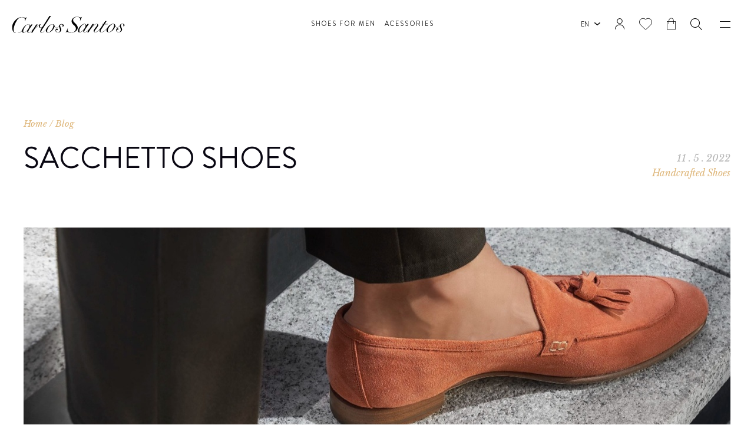

--- FILE ---
content_type: text/html;charset=UTF-8,text/html;charset=UTF-8
request_url: https://www.santosshoes.com/en/blog/handcrafted-shoes/sacchetto-shoes
body_size: 9265
content:

<!DOCTYPE html>
<html lang="en">
<head>
    <meta charset="UTF-8">
    <meta http-equiv="Content-Type" content="text/html; charset=UTF-8" />
    <meta name="viewport" content="width=device-width, initial-scale=1, shrink-to-fit=no">
    <meta http-equiv="X-UA-Compatible" content="IE=edge">
    <link rel="shortcut icon" type="image/png" href="/assets/img/favicon_01.png">
    <link rel="apple-touch-icon" href="/assets/img/favicon_01.png">
    <link rel="stylesheet" type="text/css" href="/assets/bootstrap/css/bootstrap.min.css">
    <link rel="stylesheet" type="text/css" href="/assets/css/font.css">
    <link rel="stylesheet" type="text/css" href="/assets/slick/slick.css">
    <link rel="stylesheet" type="text/css" href="/assets/fontawesome/css/all.min.css">
    <link rel="stylesheet" type="text/css" href="/assets/css/template-modules.css">
    <link rel="stylesheet" type="text/css" href="/assets/css/listings.css">
    <link rel="stylesheet" type="text/css" href="/assets/css/designnew.css?20:10:36">
    <link rel="stylesheet" type="text/css" href="/assets/css/custom-select.css?20:10:36">
    

    <title>Sacchetto Shoes | Blog Carlos Santos</title>
    <meta name="Description" content="Sacchetto shoes are also known by a different name: Bologna shoes. The sacchetto style is unique in its flexibility and comfort.">
    <meta name="Keywords" content="Sacchetto shoes, man shoes">
    <script>

    window.dataLayer = window.dataLayer || [];
    function gtag() {
        dataLayer.push(arguments);
    }
    gtag("consent", "default", {
        ad_storage: "denied",
        ad_user_data: "denied", 
        ad_personalization: "denied",
        analytics_storage: "denied",
        functionality_storage: "denied",
        personalization_storage: "denied",
        security_storage: "granted",
        wait_for_update: 2000,
    });
    gtag("set", "ads_data_redaction", true);
    gtag("set", "url_passthrough", false);
</script>
<!-- Global site tag (gtag.js) - Google Analytics -->
<script async src="https://www.googletagmanager.com/gtag/js?id=UA-75058442-9"></script>
<script>
  window.dataLayer = window.dataLayer || [];
  function gtag(){dataLayer.push(arguments);}
  gtag('js', new Date());

  gtag('config', 'UA-75058442-9');
</script>

<!-- Global site tag (gtag.js) - Google Ads: 745005501 -->
<script async src="https://www.googletagmanager.com/gtag/js?id=AW-745005501"></script>
<script>
  window.dataLayer = window.dataLayer || [];
  function gtag(){dataLayer.push(arguments);}
  gtag('js', new Date());

  gtag('config', 'AW-745005501');
</script>

<!-- Matomo -->

<script type="text/javascript">

  var _paq = window._paq = window._paq || [];

  /* tracker methods like "setCustomDimension" should be called before "trackPageView" */

  _paq.push(['trackPageView']);

  _paq.push(['enableLinkTracking']);

  (function() {

    var u="https://stats.motioncreator.net/";

    _paq.push(['setTrackerUrl', u+'matomo.php']);

    _paq.push(['setSiteId', '348']);

    var d=document, g=d.createElement('script'), s=d.getElementsByTagName('script')[0];

    g.type='text/javascript'; g.async=true; g.src=u+'matomo.js'; s.parentNode.insertBefore(g,s);

  })();

</script>

<!-- End Matomo Code -->

<script async type="text/javascript" src="//static.klaviyo.com/onsite/js/klaviyo.js?company_id=XB4zNa"></script>

<!-- Meta Pixel Code -->
<script>
!function(f,b,e,v,n,t,s)
{if(f.fbq)return;n=f.fbq=function(){n.callMethod?
n.callMethod.apply(n,arguments):n.queue.push(arguments)};
if(!f._fbq)f._fbq=n;n.push=n;n.loaded=!0;n.version='2.0';
n.queue=[];t=b.createElement(e);t.async=!0;
t.src=v;s=b.getElementsByTagName(e)[0];
s.parentNode.insertBefore(t,s)}(window, document,'script',
'https://connect.facebook.net/en_US/fbevents.js');
fbq('init', '726044485085601');
fbq('track', 'PageView');
</script>
<noscript><img height="1" width="1" style="display:none"
src="https://www.facebook.com/tr?id=726044485085601&ev=PageView&noscript=1"
/></noscript>
<!-- End Meta Pixel Code -->

<!-- Start cookieyes banner 
<script id="cookieyes" type="text/javascript" src="https://cdn-cookieyes.com/client_data/b5d9191769f726ca22cd1795/script.js"></script>
End cookieyes banner -->

    <!-- Facebook Pixel Code -->
    <script>
    !function(f,b,e,v,n,t,s)
    {if(f.fbq)return;n=f.fbq=function(){n.callMethod?
    n.callMethod.apply(n,arguments):n.queue.push(arguments)};
    if(!f._fbq)f._fbq=n;n.push=n;n.loaded=!0;n.version='2.0';
    n.queue=[];t=b.createElement(e);t.async=!0;
    t.src=v;s=b.getElementsByTagName(e)[0];
    s.parentNode.insertBefore(t,s)}(window, document,'script',
    'https://connect.facebook.net/en_US/fbevents.js');
    fbq('init', '4439824926046365');
    fbq('track', 'PageView');
    </script>
    <noscript><img height="1" width="1" style="display:none"
    src="https://www.facebook.com/tr?id=4439824926046365&ev=PageView&noscript=1"
    /></noscript>
    <!-- End Facebook Pixel Code -->

    <meta property="og:title" content="Sacchetto Shoes | Blog Carlos Santos"/>
    <meta property="og:description" content="Sacchetto shoes are also known by a different name: Bologna shoes. The sacchetto style is unique in its flexibility and comfort."/>
    <meta property="og:url" content="https://www.santosshoes.com/en/blog/handcrafted-shoes/sacchetto-shoes"/>
    <meta property="og:type" content="website" />
    
        <meta property="og:image" content="https://www.santosshoes.com/assets/img/imagem_og.jpg" />
    
    <meta property="og:image:width" content="1200" />
    <meta property="og:image:height" content="630" />
    
    <script type="application/ld+json">
      {
         "@context": "http://schema.org/",
         "@type": "WebPage",
            "description":"Sacchetto shoes are also known by a different name: Bologna shoes. The sacchetto style is unique in its flexibility and comfort.",
            "image":"https://www.santosshoes.com/assets/img/imagem_og.jpg",
            "name":"Sacchetto Shoes | Blog Carlos Santos",
            "url":"https://www.santosshoes.com/en/blog"
      }
      </script>
      

</head>


   <body class="blog-page indexnews">
<header class="header-white">
    
    
    
    <div class="navigation_container">
        <div class="navigation_image_container">
            
                <img data-src="/uploads/menu/17p2.jpg?20:10:36" alt="background menu" title="background menu"/>
                
        </div>

        

        <div class="navigation_menu_container">
            <div class="mobile_top">
                <div class="mobile_language_container">
                    
                    <span>en</span>
                    <ul class="language_mobi">
                    
                        <li>
                            <a href="/pt/blog/fabrico-de-calcado/sapatos-sacchetto">pt</a>
                        </li>
                        <li>
                            <a href="/fr/blog/chaussures-fabrication/chaussures-sacchetto">fr</a>
                        </li>
                    
                    </ul>
                </div>

                <div class="nav_search_container">
                    <form name="search-form" action="/en/search" class="form" method="post">
                        <input class="search-sm" type="text" name="search-sm-input" placeholder="Search">
                        <a role="button" class="nav_search_icon">
                        </a>
                    </form>
                </div>
            </div>
            
            <div class="navigation_menu">
                <div class="navi">
                    <ul>
                    
                    <li>
                        <a class="no-content" role="button" >The Man Behind the Brand</a>

                        <ul id="carlos_santos_menu">
                        
                        <li>
                            <a href="https://www.santosshoes.com/en/carlos-santos/carlos-santos">Carlos Santos</a>
                        </li>
                        
                        <li>
                            <a href="https://www.santosshoes.com/en/carlos-santos/luxury-shoes">Luxury Shoes</a>
                        </li>
                        
                        <li>
                            <a href="https://www.santosshoes.com/en/carlos-santos/classic-shoes-for-men">Classic Shoes for Men</a>
                        </li>
                        
                        <li>
                            <a href="https://www.santosshoes.com/en/carlos-santos/carlos-santos-collection">Carlos Santos Collection</a>
                        </li>
                        
                        <li>
                            <a href="https://www.santosshoes.com/en/carlos-santos/shoes-online">Shoes Online</a>
                        </li>
                        
                    </ul>
                    </li>
                    
                    <li>
                        <a href="https://www.santosshoes.com/en/points-of-sale">Points of Sale</a>
                    </li>
                    
                    <li>
                        <a href="https://www.santosshoes.com/en/media">Media</a>
                    </li>
                    
                    <li>
                        <a href="https://www.santosshoes.com/en/blog">Blog</a>
                    </li>
                    
                    <li>
                        <a href="https://www.santosshoes.com/en/contacts">Contacts</a>
                    </li>
                    
                </ul>
                </div>

                
                    <div class="socialmedia_container">
                    
                       <a href="//www.facebook.com/CarlosSantosShoes" target="_blank"><i class="fab fa-facebook-f"></i></a>
                    
                       <a href="//www.instagram.com/carlossantosshoes/?hl=pt" target="_blank"><i class="fab fa-instagram"></i></a>
                    
                       <a href="//www.youtube.com/channel/UCUq0u2PVT--oxPrc9UopswA/videos" target="_blank"><i class="fab fa-youtube"></i></a>
                    
                </div>
                
            </div>
        </div>
    </div>
    <div class="header_content_container">
        <div class="logo_container">
            <a href="/en" class="logo">
                <img alt="logo" src="/assets/img/logo.svg">
            </a>
        </div>

        <div class="middle_menu_container middle_menu_new">
            <ul>
            
                    <li class="store_main_level_menu">
                                <a href="/en/shoes-for-man">Shoes for Men</a>
                                <ul class="store_sub_level_menu">
                                
                                <li class="">
                                <a href="/en/shoes-for-man/lace-up-shoes"><img src="/uploads/subcanais/sub_icon01.svg" alt="Lace-Up Shoes"></a>
                                <a href="/en/shoes-for-man/lace-up-shoes">Lace-Up Shoes</a>
                                
                                <span></span>

                                <ul class="store_next_sub_level_menu">
                                
                                <li class="">
                                    <a href="/en/shoes-for-man/lace-up-shoes/cap-toe-shoes-for-men">Cap Toe Shoes </a>
                                </li>
                                
                                <li class="">
                                    <a href="/en/shoes-for-man/lace-up-shoes/brogue-shoes-for-men">Brogue Shoes</a>
                                </li>
                                
                                <li class="">
                                    <a href="/en/shoes-for-man/lace-up-shoes/derby-shoes-for-men">Derby Shoes</a>
                                </li>
                                
                                <li class="">
                                    <a href="/en/shoes-for-man/lace-up-shoes/one-cut-shoes-for-men">One-Cut Shoes </a>
                                </li>
                                
                                </ul>
                            
                            </li>
                            
                                <li class="">
                                <a href="/en/shoes-for-man/boots"><img src="/uploads/subcanais/sub_botas.svg" alt="Boots"></a>
                                <a href="/en/shoes-for-man/boots">Boots</a>
                                
                                <span></span>

                                <ul class="store_next_sub_level_menu">
                                
                                <li class="">
                                    <a href="/en/shoes-for-man/boots/chukka-boots-for-men">Chukka Boots</a>
                                </li>
                                
                                <li class="">
                                    <a href="/en/shoes-for-man/boots/chelsea-boots-for-men">Chelsea Boots</a>
                                </li>
                                
                                <li class="">
                                    <a href="/en/shoes-for-man/boots/lace-up-boots-for-men">Lace-Up Boots</a>
                                </li>
                                
                                <li class="">
                                    <a href="/en/shoes-for-man/boots/jodhpur-boots-for-men">Jodhpur Boots</a>
                                </li>
                                
                                </ul>
                            
                            </li>
                            
                                <li class="">
                                <a href="/en/shoes-for-man/monk-straps"><img src="/uploads/subcanais/monk-strap_2.svg" alt="Monk Straps Shoes"></a>
                                <a href="/en/shoes-for-man/monk-straps">Monk Straps Shoes</a>
                                
                                <span></span>

                                <ul class="store_next_sub_level_menu">
                                
                                <li class=" twoItem">
                                    <a href="/en/shoes-for-man/monk-straps/single-buckle-shoes-for-men">Single Buckle Shoes </a>
                                </li>
                                
                                <li class=" twoItem">
                                    <a href="/en/shoes-for-man/monk-straps/double-buckle-shoes-for-men">Double Buckle Shoes</a>
                                </li>
                                
                                </ul>
                            
                            </li>
                            
                                <li class="">
                                <a href="/en/shoes-for-man/sneakers-for-men"><img src="/uploads/subcanais/sub_sports.svg" alt="Sneakers"></a>
                                <a href="/en/shoes-for-man/sneakers-for-men">Sneakers</a>
                                
                                <span></span>

                                <ul class="store_next_sub_level_menu">
                                
                                <li class=" twoItem">
                                    <a href="/en/shoes-for-man/sneakers-for-men/leather-sneakers-for-men">Leather Sneakers</a>
                                </li>
                                
                                <li class=" twoItem">
                                    <a href="/en/shoes-for-man/sneakers-for-men/casual-sport">Casual Sport</a>
                                </li>
                                
                                </ul>
                            
                            </li>
                            
                                <li class="">
                                <a href="/en/shoes-for-man/loafers-for-men"><img src="/uploads/subcanais/sub_mocassim.svg" alt="Loafers"></a>
                                <a href="/en/shoes-for-man/loafers-for-men">Loafers</a>
                                
                                <span></span>

                                <ul class="store_next_sub_level_menu">
                                
                                <li class="">
                                    <a href="/en/shoes-for-man/loafers-for-men/suede-loafers-for-men">Suede Loafers</a>
                                </li>
                                
                                <li class="">
                                    <a href="/en/shoes-for-man/loafers-for-men/penny-loafers-for-men">Penny Loafers</a>
                                </li>
                                
                                <li class="">
                                    <a href="/en/shoes-for-man/loafers-for-men/tassel-loafers-for-men">Tassel Loafers</a>
                                </li>
                                
                                </ul>
                            
                            </li>
                            
                                <li class="">
                                <a href="/en/shoes-for-man/handgrade-collection"><img src="/uploads/subcanais/handgrade4.svg" alt="Handgrade Collection"></a>
                                <a href="/en/shoes-for-man/handgrade-collection">Handgrade Collection</a>
                                
                                <span></span>

                                <ul class="store_next_sub_level_menu">
                                
                                <li class=" oneItem">
                                    <a href="/en/shoes-for-man/handgrade-collection/handgrade">Handgrade</a>
                                </li>
                                
                                </ul>
                            
                            </li>
                            
                            </ul>
                        </li>
                        
                    <li class="store_main_level_menu">
                                <a href="/en/accessories">Acessories</a>
                                <ul class="store_sub_level_menu">
                                
                                <li class="">
                                <a href="/en/accessories/leather-belts-for-men"><img src="/uploads/subcanais/belts.svg" alt="Leather Belts for Men"></a>
                                <a href="/en/accessories/leather-belts-for-men">Leather Belts for Men</a>
                                
                            </li>
                            
                                <li class="">
                                <a href="/en/accessories/shoe-tree"><img src="/uploads/subcanais/forma_1.svg" alt="Shoe Tree"></a>
                                <a href="/en/accessories/shoe-tree">Shoe Tree</a>
                                
                            </li>
                            
                                <li class="">
                                <a href="/en/accessories/shoe-care"><img src="/uploads/subcanais/ativo-3.svg" alt="Shoe Care"></a>
                                <a href="/en/accessories/shoe-care">Shoe Care</a>
                                
                            </li>
                            
                            </ul>
                        </li>
                        
            </ul>
        </div>

        <div class="side_menu_container">
            <div class="language_container">
                <span>en</span>
                    <ul class="language_desk">
                    
                        <li>
                            <a href="/pt/blog/fabrico-de-calcado/sapatos-sacchetto">pt</a>
                        </li>
                        <li>
                            <a href="/fr/blog/chaussures-fabrication/chaussures-sacchetto">fr</a>
                        </li>
                    
                    </ul>
            </div>

            

            <div class="buttons_container">
                <div class="account_container">
                    <a href="/en/login">
                        <img alt="account-icon" src="/assets/img/myaccount.svg">
                    
                    </a>
                    
                </div>
                <div class="favorite_container">
                
                    <span>
                
                    <img alt="favorite icon" src="/assets/img/favorite.svg">
                    
                    </span>
                    
                </div>

                <div class="cart_container">
                    <a href="/en/shopping-cart">
                        <img alt="cart icon" src="/assets/img/mybag.svg">
                        
                    </a>
                </div>
            </div>
            <div class="search_container">

                <form name="desktop_search" action="/en/search" method="post">
                    <input type="text" placeholder="Search" name="search-sm-input" />
                </form>    
                <a role="button" class="header_search_icon"></a>

            </div>
            <div class="hamb_button_container">
                <span></span>
                <span></span>
            </div>
        </div>
    </div>
</header>
<section class="product-page-section content">
  <div class="product-page-container">
    <div class="product-page-top">
      <div class="nav-container-head">
        <div class="bread-crumb">
          <p><a href="https://www.santosshoes.com/en">Home</a> / <a href="https://www.santosshoes.com/en/blog">Blog</a></p>
        </div>
        <div class="product-page-title">
          <h1>Sacchetto Shoes</h1>
        </div>
      </div>
      <div class="product-page-stamp">
        <p>11 . 5 . 2022</p>
        <p><a href="https://www.santosshoes.com/en/blog/handcrafted-shoes">Handcrafted Shoes</a></p>
      </div>
    </div>
    <div class="template">
    <div class="template-module">
        <div class="product-page-banner">
          <img src="/uploads/subcanais2/loafers-carlos-santos-shoes.jpg?20:10:36" title="Sacchetto Shoes" alt="Sacchetto Shoes" class="img-fluid" />
        </div>
      </div>
    
    <div class="template-module">
      <div class="container container-sm">
        <p>Sacchetto<b> </b>shoes are also known by a different name: <strong>Bologna shoes.</strong> The name comes from the construction method that is employed to handcraft them with unique attention to detail.&nbsp;</p><p>The history of this system dates back hundreds of years ago, when Italian shoemakers first invented a technique for manufacturing a shoe that would seamlessly wrap around the feet, providing hours of comfort to anyone wearing them.</p><p><big>Today, the Bologna still remains a rare shoemaking art, practiced only by expert craftsmen knowledgeable of their Italian heritage.&nbsp;</big></p><p>&nbsp;</p><h2>What are Sacchetto shoes?</h2><p>The sacchettos<b> </b>are shoes that were handcrafted according to the Bologna construction system. Historically, this technique is mostly employed in footwear that boasts a simple and clean design, such as a beautiful pair of cap toe shoes or suede loafers made by Carlos Santos.</p><p>The sacchetto<b> </b>style is unique in its <strong>flexibility and comfort.</strong> Remember, this is an almost ancient shoemaking process. Centuries ago, master footwear craftsmen needed to balance both design and feel. This had to be done in perfect balance because people mostly walked everywhere. At the time, cushioning and comfortable feet were as important as flexibility or the type of shoe one would wear.</p><p>This was done by assembling footwear in such a way the sacchettos offered not only <strong>special softness</strong> but also the possibility to bend the shoe effortlessly, with minimal stitching made on the inside.</p><p><big>The end result is a type of construction system that allows us to create very light and flexible shoes, with a clean and elegant appearance.</big></p><p>&nbsp;</p><h2>Sacchetto shoe construction</h2><p>The <b>sacchetto </b>shoe construction, or the Bologna system, requires hundreds of <strong>manual operations</strong> to be completed. However, its main feature comes down to the name it was given.</p><p>Sacchetto<b> </b>is also the Italian word for &ldquo;bag&rdquo;, and this is quite literally the format that every shoe takes under the Bologna shoe construction. The Bologna system is therefore defined by the same flexibility one can obtain from a bag-like structure, with an added layer of comfort that comes from the <strong>seamless soft interior.&nbsp;</strong></p><p>Sacchetto<b> </b>shoes are sewn without any seams that could possibly bother the feet of their wearer. Instead of using techniques such as the Goodyear Welt, which can be somewhat rigid, the sacchetto<b> </b>technique requires the upper to be stitched to a <strong>flexible lining.</strong> In turn, this gives shape to the bag-like layout which is supported by a soft piece of breathable material that adapts to the foot and provides extra comfort. Only then is the sole stitched on.</p><p>When purchasing a pair of sacchettos, you are acquiring a pair of handcrafted quality shoes that are <strong>light, flexible, and breathable</strong> &ndash; perfect for walking and wearing for long hours.&nbsp;</p><p>Sacchetto<b> </b>shoes allow the natural movement of the feet, guaranteeing a unique fit.</p><p>&nbsp;</p><h2>Advantages of the Sacchetto construction method</h2><p>Ultimately, the Bologna system &ndash; or the<strong> </strong>sacchetto construction method &ndash; is defined by the flexibility and comfort it provides the wearer. But the advantages of the Sacchettos<b> </b>also include the <strong>unique softness of the lining</strong> that is achieved without compromising the structure of the entire shoe.</p><p>On top of this, no synthetic glues or insoles are ever used, which gives them the feeling of putting on a leather slip-on instead of the many shoe styles it can be used for constructing a pair of these quality shoes.</p><p>Expertly designed, the Sacchetto<b> </b>construction method requires absolute dedication from our craftsmen and women, providing you with handcrafted shoes that are <strong>flexible, comfortable, and soft on the inside.&nbsp;</strong></p>
      </div>
    </div>
    
        <div class="listing listing-button">
        <div class="container container-sm">
            
            <div class="listing-button-title">
            <h3>Know more about our products</h3>
            </div>
            
            <div class="items">
            
                    <a class="button" href="/en/blog/handcrafted-shoes/the-history-of-shoes">
                Footwear history</a>
            
                    <a class="button" href="/en/blog/handcrafted-shoes/shoe-manufacturing">
                 Footwear production</a>
            
            </div>
        </div>
        </div>
        
  <div class="container container-sm">
    <div class="product-page-nav-container">

      
        <a href="https://www.santosshoes.com/en/blog/handcrafted-shoes/leather" class="previous-btn">Previous article</a>

        <a href="https://www.santosshoes.com/en/blog" class="view-btn">View all</a>

        <a href="https://www.santosshoes.com/en/blog/handcrafted-shoes/how-are-shoes-made" class="next-btn">Next article</a>

      </div>
    </div>
  </div>
<!---->
  
  <div class="related-container">
    <div class="related-title">
      <p>Related...</p>
    </div>

    <div class="related-img-container">
        
        <div class="related-product">
            <div classs="related-img">
                <a href="https://www.santosshoes.com/en/blog/handcrafted-shoes/handcrafted-shoes"><img data-src="/uploads/subcanais2/sapatos-feitos-a-mao.jpg?20:10:36" /></a>
            </div>
            <div class="related-stamp">
                <div>
                    <p>15 . 7 . 2022</p>
                    <p>Handcrafted Shoes</p>
                </div>
                <a href="https://www.santosshoes.com/en/blog/handcrafted-shoes/handcrafted-shoes">Handcrafted Shoes</a>
            </div>
        </div>

        
        <div class="related-product">
            <div classs="related-img">
                <a href="https://www.santosshoes.com/en/blog/handcrafted-shoes/five-tips-for-choosing-the-ideal-pair-of-handcrafted-shoes"><img data-src="/uploads/subcanais2/cinco-dicas-para-escolher-o-par-ideal-de-sapatos-feitos-a-mao.jpg?20:10:36" /></a>
            </div>
            <div class="related-stamp">
                <div>
                    <p>6 . 5 . 2024</p>
                    <p>Handcrafted Shoes</p>
                </div>
                <a href="https://www.santosshoes.com/en/blog/handcrafted-shoes/five-tips-for-choosing-the-ideal-pair-of-handcrafted-shoes">Five Tips for Choosing the Ideal Pair of Handcrafted Shoes</a>
            </div>
        </div>

        

    </div>
  </div> 

<script type="application/ld+json">
  {
      "@context": "http://schema.org/",
      "@type": "BlogPosting",
        "description":"Sacchetto shoes are also known by a different name: Bologna shoes. The sacchetto style is unique in its flexibility and comfort.",
        "name":"Sacchetto Shoes | Blog Carlos Santos",
        "url":"https://www.santosshoes.com/en/blog/handcrafted-shoes/sacchetto-shoes",
        "datePublished": "2024-5-6",
         "author": {
            "@type": "Organization",
            "name": "Carlos Santos Shoes"
          },
        "headline": "Sacchetto Shoes",
        "image":"/uploads/subcanais2/loafers-carlos-santos-shoes.jpg?20:10:36",
          "publisher": {
            "@type": "Organization",
            "name": "Carlos Santos Shoes",
            "logo": {
              "type": "ImageObject",
              "url": "/uploads/menu/17p2.jpg?20:10:36"
            }
        },
        "dateModified": "2024-5-6"
  }
</script>
     
</section>

<!---
<div class="logo_qren_fixed  hidden ">
    <div>
        <a href="/uploads/footer/ficha-projeto-42446.pdf" target="_blank">Projeto-42446 </a> | <a href="/uploads/footer/ficha-projeto-13915-v3.pdf" target="_blank">Projeto-13915</a>
    </div>
    <div class="entities-container">
        <span role="button"><img data-src="/assets/img/logos-complete-new.png" alt="Portugal 2020" title="Portugal 2020"></span>
    </div>
</div>
--->
<footer>

    
    <div class="lg-container">
        <div class="upper-content">
            <div class="info-container">
                
                <p>Customer Care</p>
                
                <a href='tel:+351256837080' class="phone">+ 351 256 837 080</a>
                <span>(Call to the national fixed network)</span>
                
                <p class="schedule">Monday to Friday - 9am to 5pm</p>
                
                <a href="mailto:customercare@santosshoes.com" class="email">CustomerCare@SantosShoes.com</a>
                
                <hr>
            </div>
            
            <div class="newsletter-container">
                <p>Newsletter</p>
                <p>Follow our work</p>
                <div class="btn-subscribe-container">
                    <a href="https://www.santosshoes.com/en/newsletter" class="btn-subscribe">Subscribe</a>
                </div>
            </div>
        </div>
        
        <div class="lower-content">
            <div class="row">
                <div>
                    <div class="legal">
                        
                            <a href="https://www.santosshoes.com/en/terms-conditions">Terms & Conditions</a>
                        
                            <a href="https://www.santosshoes.com/en/shipping">Shipping</a>
                        
                            <a href="https://www.santosshoes.com/en/return-policy">Return Policy</a>
                        
                            <a href="https://www.santosshoes.com/en/privacy-policy">Privacy Policy</a>
                        
                            <a href="https://www.santosshoes.com/en/cookies-policy">Cookies Policy </a>
                        
                        <a href="https://www.livroreclamacoes.pt/inicio" target="_blank">Complaint Book</a>
                    </div>

                    <div class="social-networks">
                            
                            <div>
                                <a href="//www.facebook.com/CarlosSantosShoes" target="_blank"><i class="fab fa-facebook-f"></i></a>
                            </div>
                            
                            <div>
                                <a href="//www.instagram.com/carlossantosshoes/?hl=pt" target="_blank"><i class="fab fa-instagram"></i></a>
                            </div>
                            
                            <div>
                                <a href="//www.youtube.com/channel/UCUq0u2PVT--oxPrc9UopswA/videos" target="_blank"><i class="fab fa-youtube"></i></a>
                            </div>
                        
                    </div>

                </div>
                
                <div class="copyright col-lg-12">
                    <p>Copyright &copy; </p>&nbsp;<h3>Carlos Santos</h3>&nbsp;<p> - All Rights Reserved</p>
                    <span> | </span>
                    &nbsp;<p> By <a href="https://www.bluesoft.pt" title="Bluesoft - Marketing Digital" type="Marketing Digital - Bluesoft" target="_blank">bluesoft.pt</a></p>
                </div>
                <div>
                    <div>
                        <a href="/uploads/footer/ficha-projeto-42446-v3.pdf" target="_blank">Projeto-42446 </a> | <a href="/uploads/footer/ficha_projeto_13915_v2.pdf" target="_blank">Projeto-13915</a>
                    </div>
       
                    <div class="payments-container">
                        
                        
                        <div class="visa">
                            <img data-src="/assets/img/payments/visa.svg" alt="VISA" title="VISA">
                        </div>
                        <div class="mastercard">
                            <img data-src="/assets/img/payments/mastercard.svg" alt="MASTERCARD" title="MASTERCARD">
                        </div>
                        
                        <div class="mb">
                            <img data-src="/assets/img/payments/mb.svg" alt="MULTIBANDO" title="MULTIBANDO">
                        </div>
                        <div class="mb-way">
                            <img data-src="/assets/img/payments/mb-way.svg" alt="MBWAY" title="MBWAY">
                        </div>
                        
                        <div class="paypal">
                            <img data-src="/assets/img/payments/paypal.svg" alt="PAYPAL" title="PAYPAL">
                        </div>
                    </div>

                    <div class="entities-container">
                        <span role="button"><img data-src="/assets/img/logos-complete-new.png" alt="Portugal 2020" title="Portugal 2020"></span>
                    </div>
                </div>
            </div>
        </div>
    </div>
</footer>

   <script type="text/javascript" src="/assets/jquery/jquery.min.js"></script>
   
   <script defer src="/assets/sweetalert/sweetalert.min.js"></script>
   <script type="text/javascript" src="/assets/slick/slick.min.js"></script>
   <script type="text/javascript" src="/assets/bootstrap/js/bootstrap.min.js"></script>
   <script type="text/javascript" src="/assets/fontawesome/js/all.min.js"></script>
   <script type="text/javascript" src="/assets/js/template.js"></script>
   <script type="text/javascript" src="/assets/js/listings.js"></script>
   <script type="text/javascript" src="/assets/js/custom-select.js"></script>
   <script type="text/javascript" src="/assets/js/scriptnew.js?v=20:10:36"></script>
   <script type="text/javascript" src="/assets/js/shop.js"></script>
                                                                        
                                                                  

</body>
</html>


--- FILE ---
content_type: text/css
request_url: https://www.santosshoes.com/assets/css/font.css
body_size: 1229
content:
@font-face {
    font-family: 'Brandon Grotesque';
    src: url('/assets/fonts/brandongrotesque-light.woff2') format('woff2'),
        url('/assets/fonts/brandongrotesque-light.woff') format('woff');
    font-weight: 300;
    font-style: normal;
}

@font-face {
    font-family: 'Brandon Grotesque';
    src: url('/assets/fonts/brandongrotesque-thinitalic.woff2') format('woff2'),
        url('/assets/fonts/brandongrotesque-thinitalic.woff') format('woff');
    font-weight: 100;
    font-style: italic;
}

@font-face {
    font-family: 'Brandon Grotesque';
    src: url('/assets/fonts/brandongrotesque-blackitalic.woff2') format('woff2'),
        url('/assets/fonts/brandongrotesque-blackitalic.woff') format('woff');
    font-weight: 900;
    font-style: italic;
}

@font-face {
    font-family: 'Brandon Grotesque';
    src: url('/assets/fonts/brandongrotesque-lightitalic.woff2') format('woff2'),
        url('/assets/fonts/brandongrotesque-lightitalic.woff') format('woff');
    font-weight: 300;
    font-style: italic;
}

@font-face {
    font-family: 'Brandon Grotesque';
    src: url('/assets/fonts/brandongrotesque-black.woff2') format('woff2'),
        url('/assets/fonts/brandongrotesque-black.woff') format('woff');
    font-weight: 900;
    font-style: normal;
}

@font-face {
    font-family: 'Brandon Grotesque';
    src: url('/assets/fonts/brandongrotesque-bold.woff2') format('woff2'),
        url('/assets/fonts/brandongrotesque-bold.woff') format('woff');
    font-weight: bold;
    font-style: normal;
}

@font-face {
    font-family: 'Brandon Grotesque';
    src: url('/assets/fonts/brandongrotesque-thin.woff2') format('woff2'),
        url('/assets/fonts/brandongrotesque-thin.woff') format('woff');
    font-weight: 100;
    font-style: normal;
}

@font-face {
    font-family: 'Brandon Grotesque';
    src: url('/assets/fonts/brandongrotesque-mediumitalic.woff2') format('woff2'),
        url('/assets/fonts/brandongrotesque-mediumitalic.woff') format('woff');
    font-weight: 500;
    font-style: italic;
}

@font-face {
    font-family: 'Brandon Grotesque';
    src: url('/assets/fonts/brandongrotesque-bolditalic.woff2') format('woff2'),
        url('/assets/fonts/brandongrotesque-bolditalic.woff') format('woff');
    font-weight: bold;
    font-style: italic;
}

@font-face {
    font-family: 'Brandon Grotesque';
    src: url('/assets/fonts/brandongrotesque-regular.woff2') format('woff2'),
        url('/assets/fonts/brandongrotesque-regular.woff') format('woff');
    font-weight: normal;
    font-style: normal;
}

@font-face {
    font-family: 'Brandon Grotesque';
    src: url('/assets/fonts/brandongrotesque-regular.woff2') format('woff2'),
        url('/assets/fonts/brandongrotesque-regular.woff') format('woff');
    font-weight: normal;
    font-style: normal;
}

@font-face {
    font-family: 'Brandon Grotesque';
    src: url('/assets/fonts/brandongrotesque-bold.woff2') format('woff2'),
        url('/assets/fonts/brandongrotesque-bold.woff') format('woff');
    font-weight: bold;
    font-style: normal;
}

@font-face {
    font-family: 'Brandon Grotesque';
    src: url('/assets/fonts/brandongrotesque-medium.woff2') format('woff2'),
        url('/assets/fonts/brandongrotesque-medium.woff') format('woff');
    font-weight: 500;
    font-style: normal;
}

@font-face {
    font-family: 'Brandon Grotesque';
    src: url('/assets/fonts/brandongrotesque-regularitalic.woff2') format('woff2'),
        url('/assets/fonts/brandongrotesque-regularitalic.woff') format('woff');
    font-weight: normal;
    font-style: italic;
}

@font-face {
    font-family: 'Brandon Grotesque';
    src: url('/assets/fonts/brandongrotesque-medium.woff2') format('woff2'),
        url('/assets/fonts/brandongrotesque-medium.woff') format('woff');
    font-weight: 500;
    font-style: normal;
}

@font-face {
    font-family: 'Libre Baskerville';
    src: url('/assets/fonts/librebaskerville-bold.woff2') format('woff2'),
        url('/assets/fonts/librebaskerville-bold.woff') format('woff');
    font-weight: bold;
    font-style: normal;
}

@font-face {
    font-family: 'Libre Baskerville';
    src: url('/assets/fonts/librebaskerville-italic.woff2') format('woff2'),
        url('/assets/fonts/librebaskerville-italic.woff') format('woff');
    font-weight: normal;
    font-style: italic;
}

@font-face {
    font-family: 'Libre Baskerville';
    src: url('/assets/fonts/librebaskerville-regular.woff2') format('woff2'),
        url('/assets/fonts/librebaskerville-regular.woff') format('woff');
    font-weight: normal;
    font-style: normal;
}

@font-face {
    font-family: 'Open Sans';
    src: url('/assets/fonts/opensans-bold.woff2') format('woff2'),
        url('/assets/fonts/opensans-bold.woff') format('woff');
    font-weight: bold;
    font-style: normal;
}

@font-face {
    font-family: 'Open Sans';
    src: url('/assets/fonts/opensans-lightitalic.woff2') format('woff2'),
        url('/assets/fonts/opensans-lightitalic.woff') format('woff');
    font-weight: 300;
    font-style: italic;
}

@font-face {
    font-family: 'Open Sans';
    src: url('/assets/fonts/opensans-semibold.woff2') format('woff2'),
        url('/assets/fonts/opensans-semibold.woff') format('woff');
    font-weight: 600;
    font-style: normal;
}

@font-face {
    font-family: 'Open Sans';
    src: url('/assets/fonts/opensans-semibolditalic.woff2') format('woff2'),
        url('/assets/fonts/opensans-semibolditalic.woff') format('woff');
    font-weight: 600;
    font-style: italic;
}

@font-face {
    font-family: 'Open Sans';
    src: url('/assets/fonts/opensans-light.woff2') format('woff2'),
        url('/assets/fonts/opensans-light.woff') format('woff');
    font-weight: 300;
    font-style: normal;
}

@font-face {
    font-family: 'Open Sans';
    src: url('/assets/fonts/opensans-extrabolditalic.woff2') format('woff2'),
        url('/assets/fonts/opensans-extrabolditalic.woff') format('woff');
    font-weight: 800;
    font-style: italic;
}

@font-face {
    font-family: 'Open Sans';
    src: url('/assets/fonts/opensans-bolditalic.woff2') format('woff2'),
        url('/assets/fonts/opensans-bolditalic.woff') format('woff');
    font-weight: bold;
    font-style: italic;
}

@font-face {
    font-family: 'Open Sans';
    src: url('/assets/fonts/opensans-extrabold.woff2') format('woff2'),
        url('/assets/fonts/opensans-extrabold.woff') format('woff');
    font-weight: 800;
    font-style: normal;
}

@font-face {
    font-family: 'Open Sans';
    src: url('/assets/fonts/opensans-regular.woff2') format('woff2'),
        url('/assets/fonts/opensans-regular.woff') format('woff');
    font-weight: normal;
    font-style: normal;
}

@font-face {
    font-family: 'Open Sans';
    src: url('/assets/fonts/opensans-italic.woff2') format('woff2'),
        url('/assets/fonts/opensans-italic.woff') format('woff');
    font-weight: normal;
    font-style: italic;
}

@font-face {
    font-family: 'JT Symington';
    src: url('/assets/fonts/jtsymington-regular.woff2') format('woff2'),
        url('/assets/fonts/jtsymington-regular.woff') format('woff');
    font-weight: normal;
    font-style: normal;
}

@font-face {
    font-family: 'JT Symington';
    src: url('/assets/fonts/jtsymington-bolditalic.woff2') format('woff2'),
        url('/assets/fonts/jtsymington-bolditalic.woff') format('woff');
    font-weight: bold;
    font-style: italic;
}

@font-face {
    font-family: 'JT Symington';
    src: url('/assets/fonts/jtsymington-bold.woff2') format('woff2'),
        url('/assets/fonts/jtsymington-bold.woff') format('woff');
    font-weight: bold;
    font-style: normal;
}

@font-face {
    font-family: 'JT Symington';
    src: url('/assets/fonts/jtsymington-italic.woff2') format('woff2'),
        url('/assets/fonts/jtsymington-italic.woff') format('woff');
    font-weight: normal;
    font-style: italic;
}

@font-face {
    font-family: 'Lato';
    src: url('/assets/fonts/lato-blackitalic.woff2') format('woff2'),
        url('/assets/fonts/lato-blackitalic.woff') format('woff');
    font-weight: 900;
    font-style: italic;
}

@font-face {
    font-family: 'Lato Hairline';
    src: url('/assets/fonts/lato-hairlineitalic.woff2') format('woff2'),
        url('/assets/fonts/lato-hairlineitalic.woff') format('woff');
    font-weight: 300;
    font-style: italic;
}

@font-face {
    font-family: 'Lato';
    src: url('/assets/fonts/lato-italic.woff2') format('woff2'),
        url('/assets/fonts/lato-italic.woff') format('woff');
    font-weight: normal;
    font-style: italic;
}

@font-face {
    font-family: 'Lato';
    src: url('/assets/fonts/lato-black.woff2') format('woff2'),
        url('/assets/fonts/lato-black.woff') format('woff');
    font-weight: 900;
    font-style: normal;
}

@font-face {
    font-family: 'Lato';
    src: url('/assets/fonts/lato-light.woff2') format('woff2'),
        url('/assets/fonts/lato-light.woff') format('woff');
    font-weight: 300;
    font-style: normal;
}

@font-face {
    font-family: 'Lato Hairline';
    src: url('/assets/fonts/lato-hairline.woff2') format('woff2'),
        url('/assets/fonts/lato-hairline.woff') format('woff');
    font-weight: 300;
    font-style: normal;
}

@font-face {
    font-family: 'Lato';
    src: url('/assets/fonts/lato-bolditalic.woff2') format('woff2'),
        url('/assets/fonts/lato-bolditalic.woff') format('woff');
    font-weight: bold;
    font-style: italic;
}

@font-face {
    font-family: 'Lato';
    src: url('/assets/fonts/lato-regular.woff2') format('woff2'),
        url('/assets/fonts/lato-regular.woff') format('woff');
    font-weight: normal;
    font-style: normal;
}

@font-face {
    font-family: 'Lato';
    src: url('/assets/fonts/lato-lightitalic.woff2') format('woff2'),
        url('/assets/fonts/lato-lightitalic.woff') format('woff');
    font-weight: 300;
    font-style: italic;
}

@font-face {
    font-family: 'Lato';
    src: url('/assets/fonts/lato-bold.woff2') format('woff2'),
        url('/assets/fonts/lato-bold.woff') format('woff');
    font-weight: bold;
    font-style: normal;
}

@font-face {
    font-family: 'Lato';
    src: url('/assets/fonts/lato-mediumitalic.woff2') format('woff2'),
        url('/assets/fonts/lato-mediumitalic.woff') format('woff');
    font-weight: 500;
    font-style: italic;
}

@font-face {
    font-family: 'Lato';
    src: url('/assets/fonts/lato-medium.woff2') format('woff2'),
        url('/assets/fonts/lato-medium.woff') format('woff');
    font-weight: 500;
    font-style: normal;
}







--- FILE ---
content_type: text/css
request_url: https://www.santosshoes.com/assets/css/template-modules.css
body_size: 3549
content:
/**************************************/
/********** TEMPLATE MODULES **********/
/**************************************/

.template-module {
	margin: 50px 0;
    position: relative;
    font-size: 0;
}

.template-module .row {
    margin: -10px;
}
.template-module .row > div {
	padding: 10px;
}

.template-module:first-child {
	margin-top: 0;
}
.template-module:last-child {
	margin-bottom: 0;
}

.template-module a {
    display: inline;
    overflow: hidden;
}

.template-module .form a {
    display: inline-block;
}


.template-module img {
	display: block;
	margin: 0 auto;
	width: 100%;
}
.template-module a img {
	transition: inherit;
}
.template-module a:hover img {
	transform: scale(1.05);
}


@media(min-width: 768px) {
	.template-module {
		margin: 80px 0;
    }
}


/**************************************/
/********** MODULE 1: SLIDER **********/
/**************************************/

.template-module .slider-wrapper {
    position: relative;
}

.template-module .slider:not(.slick-slider) {
    display: flex;
    overflow: hidden;
}
.template-module .slider:not(.slick-slider) > .slide {
    flex-basis: 100%;
    min-width: 100%;
}

.template-module .slider .slide {
	position: relative;
}

.template-module .slider .image {
	position: relative;
	padding-top: 61.42%;
	background-color: white;
}
.template-module .slider .image img {
	position: absolute;
	top: 0;bottom:0;
	left: 0;right: 0;
	max-width: 100%;
	max-height: 100%;
	object-fit: cover;
}

.template-module .slider .legend {
    padding: 10px 40px;
	text-align: center;
	position: relative;
    background-color: white;
    pointer-events: none;
}
.template-module .slider .legend p {
    text-align: center;
    margin: .25em 0;
}


.template-module .slider-arrows {
	position: absolute;
    top: 0;bottom: 0;
    left: 0;right: 0;
    padding-top: 61.42%;
    display: flex;
	align-items: center;
	pointer-events: none;
}

.template-module .slider-arrows > div {
	cursor: pointer;
    position: relative;
    width: 25px;
	height: 11px;
	font-size: 0;
	pointer-events: auto;
}
.template-module .slider-arrows > div::before {
	content: "";
	position: absolute;
	width: 100%;
	height: 100%;
    background-image: url(/assets/img/modules/arrow-grey.svg);
    background-repeat: no-repeat;
}

.template-module .slider-arrows > div.prev {
	margin-right: auto;
	margin-left: 10px;
    transform: rotate(180deg);
}
.template-module .slider-arrows > div.next {
	margin-left: auto;
	margin-right: 10px;
}


@media(min-width: 992px) {
	.template-module .slider .legend {
		padding: 20px 80px;
	}
	
	.template-module .slider-arrows > div {
		width: 40px;
	    height: 18px;
	}
	.template-module .slider-arrows > div.prev {
		margin-left: 30px;
	}
	.template-module .slider-arrows > div.next {
		margin-right: 30px;
	}
}


/***********************************************/
/********** MODULE 1: SLIDER (NO BAR) **********/
/***********************************************/

.template-module .slider-wrapper.no-bar .slider .legend {
    position: absolute;
    top: 0;bottom: 0;
    left: 0;right: 0;
    background: linear-gradient(to top, rgba(0,0,0,.4) 0%, transparent 100%);
    display: flex;
    align-items: flex-end;
    justify-content: center;
    z-index: 1;
}
.template-module .slider-wrapper.no-bar .slider .legend p {
    color: white;
}

.template-module .slider-wrapper.no-bar .slider .video + .legend {
    background: transparent;
}


.template-module .slider-wrapper.no-bar .slider-arrows {
    padding-top: 0;
}

.template-module .slider-wrapper.no-bar .slider-arrows > div::before {
    background-image: url(/assets/img/modules/arrow-white.svg);
}


/**************************************************/
/********** MODULE 1: SLIDER THUMBNAILS  **********/
/**************************************************/

.template-module .thumbnail-wrapper {
	position: relative;
	margin-top: 20px;
    padding: 0 40px;
}

.template-module .thumbnail-slider {
	margin: 0 -10px;
}
.template-module .thumbnail-slider:not(.slick-slider) {
	display: flex;
	justify-content: flex-start;
	overflow: hidden;
}
.template-module .thumbnail-slider:not(.slick-slider) > div {
    flex-basis: 50%;
    min-width: 50%;
}

.template-module .thumbnail-slider .slide {
	padding: 0 10px;
	cursor: pointer;
}

.template-module .thumbnail-slider .slide > div {
	padding: 6px;
	border: 1px solid transparent;
	transition: all .2s ease-in-out;
}
.template-module .thumbnail-slider .image {
	position: relative;
    padding-top: 61.42%;
	background-position: center;
	background-size: cover;
}
.template-module .thumbnail-slider .slide.active > div, .template-module .thumbnail-slider .slide:hover > div {
	border: 1px solid rgb(var(--primary));
}


.template-module .thumbnail-slider-arrows {
	position: absolute;
	top: 50%;left: 0;
	transform: translateY(-50%);
    width: 100%;
    display: flex;
    pointer-events: none;
}
.template-module .thumbnail-slider-arrows > div {
    position: relative;
	cursor: pointer;
    margin: auto;
    width: 25px;
    height: 11px;
    font-size: 0;
    pointer-events: auto;
}
.template-module .thumbnail-slider-arrows > div.slick-disabled {
	opacity: .1;
	pointer-events: none;
}

.template-module .thumbnail-slider-arrows > div.prev {
    margin-left: 0;
    transform: rotate(180deg);
}
.template-module .thumbnail-slider-arrows > div.next {
    margin-right: 0;
}
.template-module .thumbnail-slider-arrows > div::before {
    content: "";
	position: absolute;
	width: 100%;
	height: 100%;
    background-image: url(/assets/img/modules/arrow-black.svg);
    background-repeat: no-repeat;
}


@media(min-width: 768px) {
    .template-module .thumbnail-wrapper {
		padding: 0 65px;
	}

    .template-module .thumbnail-slider:not(.slick-slider) > div {
        flex-basis: 25%;
        min-width: 25%;
    }

	.template-module .thumbnail-slider-arrows > div {
		width: 40px;
	    height: 18px;
	}
}


/**************************************************/
/********** MODULE 1: FULL WIDTH GALLERY **********/
/**************************************************/

.template-module .gallery {
	position: relative;
}
.template-module .gallery-fullscreen {
    display: none;
	position: fixed;
    top: 0;bottom: 0;
    left: 0;right: 0;
    z-index: 10;
    background: rgba(32, 32, 32, .9);
	padding: 100px;
	opacity: 0;
	pointer-events: none;
	transition: var(--transition);
}
.template-module .gallery-fullscreen.visible {
	opacity: 1;
	pointer-events: auto;
}

.template-module .gallery-track {
    padding-top: 61.42%;
	max-height: 800px;
	position: relative;
	height: auto;
	overflow-x: auto;
    overflow-y: hidden;
    margin-top: 30px;
}
.template-module .gallery-fullscreen .gallery-track {
	height: 100%;
	padding: 0;
	max-height: none;
}
.template-module .gallery-track::-webkit-scrollbar-track {
	background-color: var(--white);
}
.template-module .gallery-track::-webkit-scrollbar {
    height: 22px;
	background-color: var(--white);
}
.template-module .gallery-fullscreen .gallery-track::-webkit-scrollbar {
	height: 0;
}
.template-module .gallery-track::-webkit-scrollbar-thumb {
    background-color: var(--black);
    border: 10px solid var(--white);
}

.template-module .gallery-track .gallery-list {
	position: absolute;
	top: 0;left: 0;
	display: flex;
	flex-wrap: nowrap;
	height: 100%;
}
.template-module .gallery-fullscreen .gallery-track .gallery-list {
	position: relative;
}

.template-module .gallery-slide {
	height: 100%;
	top: 0;
	overflow: hidden;
}
.template-module .gallery-fullscreen .gallery-slide {
	max-height: 100%;
	min-width: 100%;
	height: auto;
	display: flex;
	align-items: center;
}

.template-module .gallery-track .gallery-slide img {
	max-height: 100%;
	cursor: pointer;
	transition: var(--transition);
	will-change: transform;
}
.template-module .gallery-fullscreen .gallery-track .gallery-slide img {
	max-width: 100%;
	display: block;
	margin: auto;
	cursor: default;
}
.template-module .gallery > .gallery-track .gallery-slide img:hover {
	transform: scale(1.025);
}

.template-module .gallery-arrows {
	position: absolute;
	top: 0;left: 0;
	right: 0;bottom: 42px;
	pointer-events: none;
}
.template-module .gallery-arrows a {
    position: absolute;
    width: 25px;
	height: 47px;
	top: 0;bottom: 0;
	right: 20px;
	margin: auto;
	background-image: url(/assets/img/modules/caret-slim-white.svg);
	background-size: contain;
	background-repeat: no-repeat;
	pointer-events: auto;
}
.template-module .gallery-arrows a:first-of-type {
	left: 20px;
	right: auto;
	transform: rotate(180deg);
}

.template-module .gallery.disabled .gallery-arrows a {
	opacity: 0;
	pointer-events :none;
}

.template-module .gallery-fullscreen .close {
	position: absolute;
	top: 35px;
	right: 35px;
	height: 25px;
	width: 25px;
	opacity: 1;
}
.template-module .gallery-fullscreen .close::before,
.template-module .gallery-fullscreen .close::after {
	content: "";
	position: absolute;
	top: 0;
	left: 0;
	height: 2px;
	width: 35px;
	background-color: white;
	transform: rotate(45deg);
	transform-origin: left
}
.template-module .gallery-fullscreen .close::after {
	left: auto;right: 0;
	transform: rotate(-45deg);
	transform-origin: right;
}


@media(min-width: 768px) {
    .template-module .gallery-track::-webkit-scrollbar {
        height: 42px;
    }
	.template-module .gallery-track::-webkit-scrollbar-thumb {
		border-width: 20px;
	}
	
	.template-module .gallery-arrows a {
		width: 32px;
	    height: 62px;
		right: 50px;
	}
	.template-module .gallery-arrows a:first-of-type {
		left: 50px;
	}
}

@media(min-width: 992px) {
	.template-module .gallery-fullscreen {
		display: block;
	}
	
	.template-module .gallery-track {
		padding-top: 35.7142%;
	}
}


/**************************************************/
/********** MODULE 2 & 3: TEXT AND IMAGE **********/
/**************************************************/

.template-module.module2.wrap > *:nth-child(2),
.template-module.module3.wrap > *:nth-child(2) {
	margin-top: 0;
}

.template-module.module2.wrap img,
.template-module.module3.wrap img {
    max-width: 100%;
    padding: 0 0 15px 0;
}

.template-module.module2.wrap .imgWrap,
.template-module.module3.wrap .imgWrap {
	width: 100%;
}

.template-module.module2.wrap .imgWrap img,
.template-module.module3.wrap .imgWrap img{
	position: relative;
	margin: 0;
}

.template-module p.legenda{
	text-align: center !important;
    margin-top: 10px !important;
    font-size: 1.1rem !important;
}

@media(max-width: 768px) {
	.template-module.module2.wrap .imgWrap,
	.template-module.module3.wrap .imgWrap {
		padding: 0;
	}
}


@media(min-width: 768px) {
    .template-module.module2.wrap .imgWrap,
	.template-module.module3.wrap .imgWrap {
		max-width: calc(50% + 45px);
	}

	.template-module.module2.wrap .imgWrap {
		padding: 0 0 45px 55px;
		float: right;
	}
	.template-module.module3.wrap .imgWrap {
		padding: 0 55px 45px 0;
		float: left;
	}	

	.template-module.module2.wrap .imgWrap img,
	.template-module.module3.wrap .imgWrap img{
		padding: 0;
	}

	.template-module p.legenda{
		font-size: .98rem !important;
	}
}


.template-module.module2 .row > div:first-child {
    padding-right: 15px;
}
.template-module.module3 .row > div:last-child {
    padding-left: 15px;
}


@media(min-width: 768px) {
	.template-module.module2 .row > div:first-child {
        padding-right: 45px;
    }
    .template-module.module3 .row > div:last-child {
        padding-left: 45px;
    }
}


/**********************************************************/
/********** MODULE 4, 5, 6 & 7: IMAGE AND LEGEND **********/
/**********************************************************/

.template-module.module4 p,
.template-module.module5 p,
.template-module.module6 p,
.template-module.module7 p {
    margin-left: auto;
    margin-right: auto;
    padding: 0 20px 0;
}

@media(min-width: 768px) {
	.template-module.module4 p,
    .template-module.module5 p,
    .template-module.module6 p,
    .template-module.module7 p {
        width: 75%;
        padding: 0 10px 0;
    }
}


/**************************************************/
/********** MODULE 10 & 11: TEXT COLUMNS **********/
/**************************************************/

.template-module.modulo10 .row,
.template-module.modulo11 .row {
	display: flex;
	margin: -10px -25px;
}

.template-module.modulo10 .row > div,
.template-module.modulo11 .row > div {
    flex: 0 0 100%;
	max-width: 100% !important;
	float: none !important;
    padding: 10px 25px;
    width: auto !important;
}


@media(min-width: 768px) {
    .template-module.modulo10 .row > div {
        flex: 0 0 50%;
        max-width: 50% !important;
    }
    .template-module.modulo11 .row > div {
        flex: 0 0 33.333%;
        max-width: 33.333% !important;
    }
}


/******************************************************************/
/********** MODULE 12: VIDEO & MODULE 1: SLIDER w/ video **********/
/******************************************************************/

.template-module .video {
	position: relative;
}
.template-module .video::before {
    content: "";
    position: absolute;
    top: 0;bottom: 0;
    left: 0;right: 0;
    background-color: rgba(0, 0, 0, .75);
    z-index: 1;
}

.template-module .video iframe {
	position: absolute;
	top: 0;bottom: 0;
	left: 0;right: 0;
	width: 100%;
	height: 100%;
    border: 0;
    opacity: 0;
    pointer-events: none;
    z-index: 2;
}

.template-module .video a {
	position: absolute;
	top: 0;bottom: 0;
	left: 0;right: 0;
    margin: auto;
    width: 50px;
	height: 50px;
	border: 2px solid white;
	border-radius: 100%;
    opacity: .75;
    z-index: 1;
}
.template-module .video a:hover {
	opacity: 1;
}
.template-module .video a:before {
	content: "";
	position: absolute;
	top: 0;bottom: 0;
	left: 0;right: 0;
	margin: auto;
	background-image: url(/assets/img/modules/play-white.svg)
}

.template-module .video + p.text-center {
    position: absolute;
    bottom: 0;
    left: 40px;right: 40px;
    margin: 1em auto;
    color: white;
    z-index: 1;
}


@media(min-width: 768px) {
	.template-module .video a {
		width: 70px;
        height: 70px;
        border-width: 4px;
	}
}

@media(min-width: 992px) {
	.template-module .video a {
		width: 90px;
	    height: 90px;
	}
}


/***********************************************/
/********** MODULE 19: CALL TO ACTION **********/
/***********************************************/

.template-module .cta {
    display: flex;
    position: relative;
    width: 100%;
    padding: 20px;
    background-color: rgb(var(--primary));
}
.template-module .cta::before {
    content: "";
    position: absolute;
    top: auto;bottom: 20px;
    right: 20px;
    width: 52px;
    height: 24px;
    margin: auto;
    background-image: url(/assets/img/modules/arrow-white.svg);
    background-size: contain;
    background-repeat: no-repeat;
    transition: inherit;
    will-change: transform;
}
.template-module .cta:hover::before {
    transform: translateX(5px);
}

.template-module .cta h3,
.template-module .cta .h3 {
    font-weight: 300;
    color: white;
    line-height: 1.4;
    padding-bottom: 45px;
}


@media(min-width: 768px) {
    .template-module .cta {
        padding: 25px 30px;
    }
    .template-module .cta::before {
        top: 0;bottom: 0;
        right: 30px;
    }

    .template-module .cta .h3 {
        padding: 0;
        padding-right: 100px;
    }
}

@media(min-width: 992px) {
    .template-module .cta {
        padding: 28px 40px;
    }
    .template-module .cta::before {
        right: 40px;
    }

    .template-module .cta .h3 {
        padding-right: 130px;
    }
}

--- FILE ---
content_type: text/css
request_url: https://www.santosshoes.com/assets/css/listings.css
body_size: 5247
content:
.content .template * + .listing {
	margin-top: 50px;
}

/* @media(min-width: 768px) {
	.content .template * + .listing {
		margin-top: 70px;
	}
}

@media(min-width: 992px) {
	.content .template * + .listing {
		margin-top: 100px;
	}
} */


/************************************/
/********** LISTING HEADER **********/
/************************************/

.listing .header {
	margin-bottom: 25px;
	position: relative;
}
.listing .header h2,
.listing .header h3,
.listing .header .h2 {
	line-height: 1.5;
	margin: 0;
	flex: 1;
}
.listing .link {
    margin-top: 10px;
}

.listing hr {
	margin: 0;
	border-top: 1px solid #e0dedd;
}

.template .listing .accordion h3, .template .listing .accordion .h3,
.template .listing .file h3, .template .listing .file .h3,
.template .listing .file h2, .template .listing .file .h2,
.template .listing .item h3, .template .listing .item .h3,
.template .listing .item h2, .template .listing .item .h2 {
	font-size: 16px;
	font-weight: 500;
	color: var(--black);
	margin: 0;
	transition: var(--transition);
    -webkit-transition: var(--transition);
}

.listing .load-more {
	margin-top: 50px;
	left: 50%;
	transform: translateX(-50%);
}

.listing .items > *:not(hr) {
	position: relative;
}


@media(min-width: 768px) {
	
	.listing .header {
        display: flex;
	    align-items: center;
    }

    .listing .link {
        margin-top: 0;
    }
}


/************************************/
/********** LISTING FILTER **********/
/************************************/

.listing .filter {
    margin-bottom: 30px;
    position: relative;
    text-align: center;
    white-space: nowrap;
    overflow: auto;
    font-size: 0;
}
.listing .filter.glossary-filter {
    display: flex;
    flex-wrap: nowrap;
    margin-bottom: 30px;
}

.listing .filter > div {
    font-size: 12px;
    font-weight: bold;
    color: var(--grey);
    letter-spacing: .02em;
    text-transform: uppercase;
    display: inline-block;
    position: relative;
    padding: 0 10px 10px;
    transition: var(--transition);
    -webkit-transition: var(--transition);
    cursor: pointer;
}
.listing .filter.glossary-filter > div {
    font-size: 16px;
    padding: 0 0 8px;
    border-bottom: 1px solid #e0dedd;
    margin-bottom: 1px;
    flex: 1;
    min-width: 27px;
}
.listing .filter > div:hover, .listing .filter > div.active {
    color: var(--black);
}
.listing .filter > div.disabled {
    color: #d9d9d9;
    pointer-events: none;
}

.listing .filter > div::before, .listing .filter .line {
    position: absolute;
    bottom: 0;left: 0;
    width: 27px;
    height: 3px;
    background-color: rgb(var(--primary));
    transition: all .5s ease-in-out;
}
.listing .filter .line.hidden {
    opacity: 0;
}

.listing .filter > div::before {
    content: "";
    right: 0;
    margin: auto;
    opacity: 0;
    transition: var(--transition);
    -webkit-transition: var(--transition);
}
.listing .filter.glossary-filter > div::before {
    width: 100%;
    bottom: -2px;
}
.listing .filter > div.initial::before {
    opacity: 1;
}


@media(min-width: 992px) {
    .listing .filter {
        margin-bottom: 60px;
    }

    .listing .filter > div {
        padding: 0 18px 10px;
    }
}


/****************************************/
/********** LISTING PAGINATION **********/
/****************************************/

.listing .pagination {
	margin-top: 60px;
	justify-content: center;
}

.listing .pagination ul {
	display: block;
	text-align: center;
	list-style: none;
	font-size: 0;
	padding: 0;
	margin: 0 -7px;
}
.listing .pagination ul li {
	font-family: var(--brandon);
	font-size: 14px;
	font-weight: 500;
	color: #b0aeae;
	line-height: 1;
	display: inline-block;
	border-bottom: 1px solid transparent;
}
.listing .pagination ul li.disabled {
	pointer-events:none;
	opacity: .4;
}
.listing .pagination ul li.prev {
	margin-right: 5px;
}
.listing .pagination ul li.next {
	margin-left: 10px;
}
.listing .pagination ul li::before {
	content: normal;
}
.listing .pagination ul li a,
.listing .pagination ul li.ellipsis {
	padding: 0 7px 9px;
	display: inline-block;
	border: none;
}
.listing .pagination ul li a:hover,
.listing .pagination ul li a:focus,
.listing .pagination ul li.active a {
	color: var(--black);
}
.listing .pagination ul li.active {
	border-bottom-color: var(--golden);
}

.listing .pagination ul li.prev a, .listing .pagination ul li.next a {
    width: 20px;
    height: 10px;
	background-image: url(/assets/img/arrow-large-gold.svg);
	background-repeat: no-repeat;
}
.listing .pagination ul li.prev a {
	transform: rotate(180deg);
}


@media(min-width: 768px) {
    .listing .pagination {
        margin-top: 100px;
	}
	
	.listing .pagination ul li + li {
		margin-left: 10px;
	}
}

@media(min-width: 992px) {
    .listing .pagination {
        margin-top: 140px;
    }

    .listing .pagination ul {
        margin: 0;
	}
	.listing .pagination ul li + li {
		margin-left: 20px;
	}
    .listing .pagination ul li a,
    .listing .pagination ul li.ellipsis {
		padding: 0 9px 12px;
	}
	.listing .pagination ul li.prev {
		margin-right: 40px;
    }
    .listing .pagination ul li.next {
        margin-left: 60px;
    }
    .listing .pagination ul li.prev a,
    .listing .pagination ul li.next a {
        width: 28px;
        height: 13px;
	}
}


/******************************************/
/********** GENERIC ITEM LISTING **********/
/******************************************/

.listing .item {
    padding: 15px 0;
}

.listing .item h3,
.listing .item .h3 {
	flex: 1;
	padding-right: 20px;
}
.listing .item .link {
    margin-top: 10px;
}


@media(min-width: 768px) {
    .listing .item {
        padding: 25px 0;
        display: flex;
        align-items: center;
    }

    .listing .item .link {
		margin: 0;
    }
}


/**********************************/
/********** FILE LISTING **********/
/**********************************/

.listing .file {
	padding: 20px 0;
	display: flex;
	align-items: center;
	flex-wrap: wrap;
}

.listing .file .image {
	width: 40px;
}

.listing .file h3,
.listing .file .h3 {
	flex: 1;
    padding: 0 20px;
    min-width: calc(100% - 40px);
}
.listing .file .link {
    padding-left: 60px;
    margin-top: 10px;
}


@media(min-width: 768px) {	
    .listing .file h3,
    .listing .file .h3 {
		min-width: auto;
	}
	
	.listing .file .link {
		padding-left: 0;
		margin: 0;
	}
}


/***************************************/
/********** ACCORDION LISTING **********/
/***************************************/

.listing {
	counter-reset: accordion;
}

.listing .accordion.numbered {
	counter-increment: accordion;
}

.listing .accordion > div {
	position: relative;
	padding: 20px 0;
	padding-right: 45px;
	cursor: pointer;
	transition: var(--transition);
    -webkit-transition: var(--transition);
}
.listing .accordion.numbered > div {
	padding-left: 30px;
}
.listing .accordion.numbered > div:first-child::before {
	content: counter(accordion) ".";
	font-size: 16px;
	font-weight: bold;
	color: rgb(var(--primary));
	line-height: 1em;
	position: absolute;
	left: 0;
	top: 0;bottom: 0;
	height: 1em;
	width: 1em;
	margin: auto;
}

.template .listing .accordion h3,
.template .listing .accordion .h3,
.template .listing .accordion h2,
.template .listing .accordion .h2 {
    padding-right: 35px;
}

.listing .accordion > div:first-child:hover h2, .listing .accordion > div:first-child:focus h2, .listing .accordion.open > div:first-child h2,
.listing .accordion > div:first-child:hover .h2, .listing .accordion > div:first-child:focus .h2, .listing .accordion.open > div:first-child .h2,
.listing .accordion > div:first-child:hover h3, .listing .accordion > div:first-child:focus h3, .listing .accordion.open > div:first-child h3,
.listing .accordion > div:first-child:hover .h3, .listing .accordion > div:first-child:focus .h3, .listing .accordion.open > div:first-child .h3 {
	color: rgb(var(--primary));
}

.listing .accordion .toggle {
	height: 33px;
	width: 33px;
	position: absolute;
	top: 0;bottom: 0;
	right: 0;
	margin: auto;
	transition: var(--transition);
    -webkit-transition: var(--transition);
}
.listing .accordion .toggle:hover,
.listing .accordion .toggle:focus {
	transform:scale(1.1);
}
.listing .accordion .toggle::before,
.listing .accordion .toggle::after {
	content: "";
	position: absolute;
	top: 0;bottom: 0;
	margin: auto;
	height: 1px;
	width: 100%;
	background-color: var(--golden);
	transition: var(--transition);
    -webkit-transition: var(--transition);
}
.listing .accordion .toggle::after {
	transform: rotate(90deg);
}
.listing .accordion.open .toggle::after,
.listing .accordion.active .toggle::after {
	transform: rotate(0deg);
}

.listing .accordion .description {
    padding: 0;
	max-height: 0;
	overflow: hidden;
	transition: var(--transition);
	cursor: default;
}
.listing .accordion.numbered .description {
    padding-left: 0;
}
.listing .accordion.active .description {
	max-height: none;
}
.listing .accordion .description p,
.listing .accordion .description ul,
.listing .accordion .description ol {
	font-size: 16px;
}

.listing .accordion .description > *:first-child {
	margin-top: 5px;
}
.listing .accordion .description > *:last-child {
	margin-bottom: 30px;
}

.listing .accordion .description .button {
	padding: 10px 25px;
	margin-top: 35px;
}


@media(min-width: 768px) {	
	.listing .accordion > div {
        padding: 25px 0;
    }
    .listing .accordion.numbered > div,
    .listing .accordion.numbered .description {
        padding-left: 40px;
    }
	
	.listing .accordion .description {
		padding-right: 65px;
    }
    
	.listing .accordion .description > *:first-child {
		margin-top: 15px;
	}
	.listing .accordion .description > *:last-child {
		margin-bottom: 40px;
	}
}


/**********************************/
/********** BLOG LISTING **********/
/**********************************/

.listing .article {
    padding: 25px 0 40px;
}
.listing .article:first-child {
	padding-top: 0;
}

.listing .article .lower {
	margin-top: 35px;
	display: flex;
}
.listing .article .lower > div {
	flex: 1;
}

.listing .article img {
	display: block;
	margin: 35px auto;
}

.listing .article .button {
    font-size: 12px;
    padding: 13px 25px;
	
}


@media(min-width: 768px) {
    .listing .article {
        padding: 35px 0 50px;
    }
}

@media(min-width: 992px) {
    .listing .article .button {
		padding: 13px 35px;
	}
}


/************************************/
/********** BUTTON LISTING **********/
/************************************/

.listing.listing-button .items {
    margin: -5px;
    font-size: 0;
}

.listing.listing-button .button {
    margin: 5px;
}


/*************************************************/
/********** ITEM WITH THUMBNAIL LISTING **********/
/*************************************************/

.listing .image-item {
    padding: 20px 0;
    display: flex;
    flex-wrap: wrap;
}
.listing .image-item:first-child {
    padding-top: 0;
}
.listing .image-item:last-child {
    padding-bottom: 0;
}

.listing .image-item .image {
    width: 90px;
    height: 90px;
    position: relative;
    margin-right: 20px;
}
.listing .image-item .image img {
    position: absolute;
    top: 0;bottom: 0;
    left: 0;right: 0;
    margin: auto;
    max-width: 100%;
    max-height: 100%;
}

.listing .image-item > div:not(.image) {
    flex: 1;
}


@media(min-width: 768px) {
    .listing .image-item {
        padding: 35px 0;
    }

    .listing .image-item .image {
        margin-right: 75px;
    }
}


/******************************************/
/********** MINI ARTICLE LISTING **********/
/******************************************/

.listing.listing-mini-article .items.row,
.listing.listing-mini-article .container.container-sm .items.row {
    margin: -15px
}
.listing .article.mini-article,
.listing .container.container-sm .article.mini-article {
    padding: 15px
}

.listing .article.mini-article img {
	margin: 0;
}
.listing .article.mini-article h2,
.listing .article.mini-article .h2 {
    font-size: 1.875rem;
    margin-top: 15px;
}

.listing .article.mini-article .video {
    position:relative;
    display: block;
}
.listing .article.mini-article .video::before {
	content: "";
	position: absolute;
	top: 0;bottom: 0;
	left: 0;right: 0;
	background-color: rgba(1,1,1,.4);
}
.listing .article.mini-article .video::after {
	content: "";
	position: absolute;
	top: 0;bottom: 0;
	left: 0;right: 0;
	margin: auto;
	height: 60px;
	width: 60px;
	background-image: url(/template1/assets/img/play-white.svg);
	border: 2px solid white;
	border-radius: 100%;
	opacity: .7;
    transition: var(--transition);
}
.listing .article.mini-article .video:hover::after {
	opacity: 1;
}

.listing .article.mini-article .lower {
    display: block;
    margin-top: 20px;
    margin-bottom: 15px;
}
.listing .article.mini-article .lower span {
    padding-bottom: 0;
    padding-top: 0;
}
.listing .article.mini-article .lower span:not(:first-child) {
    padding-top: 12px;
}


@media(min-width: 768px) {
    .listing .article.mini-article h2,
    .listing .article.mini-article .h2 {
        font-size: 1.375rem;
    }
}

@media(min-width: 992px) {
    .listing.listing-mini-article .items.row {
        margin: -34px
    }
    .listing.listing-mini-article .container.container-sm .items.row {
        margin: -25px
    }
    .listing .article.mini-article {
        padding: 34px
    }
    .listing .container.container-sm .article.mini-article {
        padding: 25px
    }
}


/*************************************************************/
/********** MINI ARTICLE LISTING (FULLSCREEN VIDEO) **********/
/*************************************************************/

.listing.listing-mini-article .video-fullscreen {
	position: fixed;
    top: 0;
    bottom: 0;
    left: 0;
    right: 0;
    background-color: rgba(1,1,1,.9);
    z-index: 10;
	opacity:0;
	pointer-events:none;
	transition:var(--transition);
}
.listing.listing-mini-article .video-fullscreen.visible {
	opacity: 1;
	pointer-events: auto;
}

.listing.listing-mini-article .video-fullscreen div {
    padding-top: 80px;
	height: 100%;
	width: 100%;
}
.listing.listing-mini-article .video-fullscreen div iframe {
	height: 100%;
	width: 100%;
}

.listing.listing-mini-article .video-fullscreen .close,
.hp-gallery.hp-gallery-fullscreen .close {
    position: absolute;
    top: 25px;
	right: 25px;
	height: 25px;
	width: 25px;
	opacity: 1;
}
.listing.listing-mini-article .video-fullscreen .close::before,
.video-fullscreen .close::after,
.hp-gallery.hp-gallery-fullscreen .close::before,
.hp-gallery.hp-gallery-fullscreen .close::after {
	content: "";
	position: absolute;
	top: 0;
	left: 0;
	height: 2px;
	width: 35px;
	background-color: white;
	transform: rotate(45deg);
	transform-origin: left
}
.listing.listing-mini-article .video-fullscreen .close::after,
.hp-gallery.hp-gallery-fullscreen .close::after {
	left: auto;right: 0;
	transform: rotate(-45deg);
	transform-origin: right;
}


@media(min-width: 992px) {
	.listing.listing-mini-article .video-fullscreen div {
		padding: 100px;
	}
	
    .listing.listing-mini-article .video-fullscreen .close,
    .hp-gallery.hp-gallery-fullscreen .close {
        top: 35px;
        right: 35px;
	}
}


/************************************/
/********** SQUARE LISTING **********/
/************************************/

.listing.listing-square .items.row {
    margin: -20px
}
.listing .square {
    padding: 20px
}

.listing .square .image {
	padding-top: 100%;
	position: relative;
	display: block;
	overflow: hidden;
}
.listing .square .image img {
	position: absolute;
	top: 0;bottom: 0;
	left: 0;right: 0;
	margin: auto;
	max-width: 100%;
	max-height: 100%;
}


@supports(mix-blend-mode: multiply) {		
	.listing .square .image img {
		filter: grayscale(1);
		filter: grayscale(100%);
		transition: var(--transition);
    	-webkit-transition: var(--transition);
	}
	.listing .square .image:hover img, .listing .square .image:focus img {
		filter: grayscale(0);
		filter: grayscale(0%);
	}
}


@media(max-width: 767px) and (orientation: landscape) {
    .listing .square {
        flex-basis: 50%;
        max-width: 50%;
    }
}

@media(min-width: 768px) {
    .listing.listing-square .items.row {
        margin: -15px
    }
    .listing .square {
        padding: 15px
    }
}

@media(min-width: 992px) {
    .listing.listing-square .items.row {
        margin: -25px
    }
    .listing .square {
        padding: 25px
    }
}


/**********************************/
/********** CARD LISTING **********/
/**********************************/

.listing.listing-card .items.row {
	margin: -10px
}
.listing .card {
	padding: 10px
}

.listing .card .image {
	padding-top: 150%;
	position: relative;
	display: block;
	overflow: hidden;
}
.listing .card .image img {
	position: absolute;
	top: 50%;left: 50%;
	min-width:100%;
	min-height:100%;
	/* IE */
	transform: translate(-50%, -50%);
	width: auto;
	max-width: none;
}

.listing .card .description {
	padding: 28px 30px;
	background-color: white;
	text-align: center;
}

.listing .card .description p {
	font-family: var(--font-family-1);
	font-size: 1rem;
	font-weight: 500;
	color: black;
	text-transform: uppercase;
	margin: 0;
	margin-bottom: 5px;
}
.listing .card .description span {
	font-size: 1rem;
	font-weight: 300;
	color: var(--grey);
	margin: 0;
	display: block;
}


@supports(mix-blend-mode: multiply) {
	.listing .card .image img {
		width: 100%;
		height: 100%;
		object-fit: cover;
		transform: none;
		top: 0;left: 0;
	}
}


@media(max-width: 767px) and (orientation: landscape) {
    .listing .card > div {
        flex-basis: 50%;
        max-width: 50%;
    }
}

.listing.module20 .image-item:first-of-type {
    border-top: 2px solid #f0f0f0;
}

.listing.module20 .image-item {
    border-bottom: 2px solid #f0f0f0;
    padding: 40px 0;
}

.listing .items > *:not(hr) {
    position: relative;
    margin: 0;
}

.listing .image-item {
    padding: 20px 0;
    display: flex;
    flex-wrap: wrap;
}

.listing .image-item .image {
    width: 90px;
    height: 90px;
    position: relative;
    margin-right: 20px;
}

.listing.module20 .image-item .image {
    width: 135px;
    height: 135px;
    margin-right: 40px;
}

@media (min-width: 768px){
	.listing .image-item {
		padding: 35px 0;
	}

	.listing .image-item .image {
		margin-right: 75px;
	}
}

.listing.module20 .image-item .image a:not([href]) {
    pointer-events: none;
}

.listing.module20 .image-item.round-corners .image img {
    border-radius: 25px;
}

.listing.module20 .image-item .image img {
    position: relative;
}

.listing.module20 .image-item.circle .image img {
    border-radius: 100%;
}

.content .listing .items img {
    display: block;
    width: 100%;
    transition: all 0.3s ease-in-out;
}

.listing .image-item > div:not(.image) {
    flex: 1;
}

.listing .image-item .image img {
    position: absolute;
    top: 0;
    bottom: 0;
    left: 0;
    right: 0;
    margin: auto;
    max-width: 100%;
    max-height: 100%;
}

.listing.module20 .image-item > div {
    display: flex;
    justify-content: space-between;
    align-items: center;
    gap: 70px;
}

.listing.module20 .image-item > div.bottom {
    flex-direction: column;
    gap: 25px;
    align-items: baseline;
}

.listing.module20 .image-item > div.bottom p {
    max-width: unset;
}

.listing.module20 .image-item > div a.button {
	min-width: 138px;
	padding: 14.5px 30px 13.5px;
    font-family: var(--brandon);
    font-size: 12px;
    font-weight: 500;
    font-stretch: normal;
    font-style: normal;
    letter-spacing: normal;
    text-align: center;
    color: white;
    background-color: var(--golden);
    text-transform: uppercase;
    text-decoration: none; 
}

@media (max-width: 768px){
	.content .container .items, .content .tag-container {
		padding: 0 20px;
	}

	.listing.module20 .image-item > div {
		display: flex;
		flex-direction: column;
		gap: 20px;
		align-items: start;
	}

	.button {
		font-size: 10.5px;
		letter-spacing: 0.16px;
		padding: 15px 45px 13px 20px;
	}

}

@media (max-width: 480px){
	.listing.module20 .image-item {
		flex-direction: column;
		align-items: center;
	}

	.listing.module20 .image-item .image {
		margin: 0;
	}

	/* .listing.module20 .image-item > div * {
		text-align: center;
	} */

	.listing.module20 .image-item {
		flex-direction: column;
		align-items: center;
	}

}

--- FILE ---
content_type: image/svg+xml
request_url: https://www.santosshoes.com/assets/img/mglass.svg
body_size: 475
content:
<?xml version="1.0" encoding="utf-8"?>
<!-- Generator: Adobe Illustrator 19.0.0, SVG Export Plug-In . SVG Version: 6.00 Build 0)  -->
<svg version="1.1" id="Layer_1" xmlns="http://www.w3.org/2000/svg" xmlns:xlink="http://www.w3.org/1999/xlink" x="0px" y="0px"
	 viewBox="0 0 69.6 69.6" style="enable-background:new 0 0 69.6 69.6;" xml:space="preserve">
<g transform="translate(0,-952.36218)">
	<path d="M67.8,1022c-0.5,0-0.9-0.2-1.3-0.5L46.1,1001l-0.8,0.7c-4.9,4-11.2,6.2-17.5,6.2C12.5,1008,0,995.5,0,980.2
		c0-15.3,12.5-27.8,27.8-27.8c15.3,0,27.8,12.5,27.8,27.8c0,6.4-2.2,12.6-6.2,17.5l-0.7,0.8l20.4,20.4c0.3,0.3,0.5,0.8,0.5,1.3
		s-0.2,0.9-0.5,1.3C68.7,1021.8,68.3,1022,67.8,1022z M27.8,956c-13.3,0-24.2,10.9-24.2,24.2s10.9,24.2,24.2,24.2S52,993.5,52,980.2
		S41.1,956,27.8,956z"/>
</g>
</svg>


--- FILE ---
content_type: image/svg+xml
request_url: https://www.santosshoes.com/assets/img/gallery-arrow-left-gold.svg
body_size: 413
content:
<?xml version="1.0" encoding="utf-8"?>
<!-- Generator: Adobe Illustrator 24.0.0, SVG Export Plug-In . SVG Version: 6.00 Build 0)  -->
<svg version="1.1" id="Layer_1" xmlns="http://www.w3.org/2000/svg" xmlns:xlink="http://www.w3.org/1999/xlink" x="0px" y="0px"
	 viewBox="0 0 70 34" style="enable-background:new 0 0 70 34;" xml:space="preserve">
<g transform="translate(0,-952.36215)">
	<path class="st0" d="M70.1,969.5c-0.1,0.5-0.5,0.9-1,0.9H3.8l16,14.3c0.2,0.2,0.4,0.5,0.3,0.8c0,0.5-0.5,1-1,1
		c-0.2,0-0.5-0.1-0.7-0.3l-18-16c-0.4-0.4-0.5-1-0.1-1.4l0.1-0.1l18-16c0.4-0.4,1-0.3,1.4,0.1c0.4,0.4,0.3,1-0.1,1.4l-16,14.3h65.4
		C69.6,968.5,70.1,968.9,70.1,969.5C70.1,969.4,70.1,969.4,70.1,969.5z" fill="#deb679"/>
</g>
</svg>


--- FILE ---
content_type: image/svg+xml
request_url: https://www.santosshoes.com/uploads/subcanais/sub_icon01.svg
body_size: 2590
content:
<?xml version="1.0" encoding="utf-8"?>
<!-- Generator: Adobe Illustrator 26.1.0, SVG Export Plug-In . SVG Version: 6.00 Build 0)  -->
<svg version="1.1" id="Camada_1" xmlns="http://www.w3.org/2000/svg" xmlns:xlink="http://www.w3.org/1999/xlink" x="0px" y="0px"
	 viewBox="0 0 69.7 28.2" style="enable-background:new 0 0 69.7 28.2;" xml:space="preserve">
<style type="text/css">
	.st0{fill:#929191;}
</style>
<g id="a">
</g>
<g id="b">
	<g id="c">
		<g>
			<path class="st0" d="M54.7,28.2H36.4c-1.7,0-4.5-0.4-7.6-0.9c-3.3-0.5-6.7-1-8.8-1c-0.4,0-0.8-0.3-0.8-0.8s0.3-0.8,0.8-0.8
				c2.2,0,5.6,0.5,9,1c3,0.4,5.8,0.9,7.4,0.9h18.3c6.1,0,11.8-1.7,13.5-2.3v-1h-0.5c-0.4,0-0.8-0.3-0.8-0.8v-0.3c0-3.1,0-5-5.3-5.8
				C48.3,14.4,45.3,12.2,38,6.7c-1.9-1.4-4-3-6.6-4.9c-5.8,7.6-16.5,7-27.3,5C4.1,6.8,4.1,6.9,4,7c-0.7,2.1-1.6,4.6-1.6,8.2
				s0.5,6.1,1.7,8.2c0.2,0.4,0.1,0.8-0.3,1c-0.4,0.2-0.8,0.1-1-0.3c-1.3-2.3-1.9-5.1-1.9-8.9s0.9-6.5,1.7-8.7C2.7,6.3,2.8,6,2.9,5.7
				C3,5.3,3.4,5.1,3.8,5.2c18.3,3.4,23.8-0.3,26.9-4.8C30.7,0.2,30.9,0,31.1,0c0.2,0,0.4,0,0.6,0.1c3,2.1,5.2,3.8,7.3,5.3
				c7.3,5.5,10,7.6,23,9.6c6.3,1,6.6,3.8,6.6,6.8h0.5c0.4,0,0.8,0.3,0.8,0.8v2.3c0,0.3-0.2,0.6-0.5,0.7
				C68.9,25.7,62.2,28.2,54.7,28.2L54.7,28.2z"/>
			<path class="st0" d="M55,26H35.3c-1.6,0-3.5-0.2-5.7-0.5c-2.8-0.4-6-0.8-9.5-0.8H3.5c-0.4,0-0.8-0.3-0.8-0.8s0.3-0.8,0.8-0.8
				h16.6c3.6,0,6.9,0.4,9.8,0.8c2.1,0.3,4,0.5,5.5,0.5H55c5,0,11.9-2.1,13.2-2.5c0.4-0.1,0.8,0.1,0.9,0.5c0.1,0.4-0.1,0.8-0.5,0.9
				C67.3,23.9,60.3,26,55,26L55,26z"/>
			<path class="st0" d="M20.1,28.2H0.8c-0.4,0-0.8-0.3-0.8-0.8v-3.7C0,23.3,0.3,23,0.8,23h2.7c0.4,0,0.7,0.3,0.7,0.8
				s-0.3,0.8-0.8,0.8H1.5v2.2h17.8v-1.1c0-0.4,0.3-0.8,0.8-0.8s0.8,0.3,0.8,0.8v1.9C20.8,27.9,20.5,28.2,20.1,28.2z"/>
			<path class="st0" d="M31.8,6.5c-0.2,0-0.3-0.1-0.5-0.2C31,6.1,31,5.6,31.3,5.3c0.1-0.1,2.3-2.8,2.9-3.4c0.3-0.3,0.8-0.3,1.1,0
				s0.3,0.8,0,1.1c-0.5,0.5-2.2,2.5-2.8,3.3C32.3,6.4,32,6.5,31.8,6.5L31.8,6.5z"/>
			<path class="st0" d="M35.4,9C35.2,9,35,9,34.9,8.9c-0.3-0.3-0.4-0.7-0.1-1.1c0.1-0.1,2.3-2.8,2.9-3.4c0.3-0.3,0.8-0.3,1.1,0
				s0.3,0.8,0,1.1C38.3,6,36.6,8,36,8.8C35.8,9,35.6,9,35.4,9L35.4,9z"/>
			<path class="st0" d="M39.1,11.3c-0.2,0-0.3-0.1-0.5-0.2c-0.3-0.3-0.4-0.7-0.1-1.1c0.1-0.1,2.1-2.5,2.7-3.2c0.3-0.3,0.8-0.3,1.1,0
				s0.3,0.8,0,1.1c-0.5,0.5-2,2.4-2.6,3.1C39.6,11.3,39.4,11.3,39.1,11.3z"/>
			<path class="st0" d="M42.8,13.8c-0.2,0-0.3-0.1-0.5-0.2c-0.3-0.3-0.4-0.7-0.1-1.1c0.1-0.1,2-2.5,2.6-3.1c0.3-0.3,0.8-0.3,1.1,0
				s0.3,0.8,0,1.1c-0.5,0.5-2,2.3-2.5,3C43.2,13.7,43,13.8,42.8,13.8L42.8,13.8z"/>
			<path class="st0" d="M23.2,24.7c-0.2,0-0.4-0.1-0.5-0.2c-0.3-0.3-0.3-0.8,0-1.1c0.3-0.3,7.3-7.2,21.2-5.4
				c8.8,1.1,10.1,0.4,10.3-0.5c0.2-1.1-1-2.4-2.2-2.8c-0.4-0.1-0.6-0.6-0.5-1c0.1-0.4,0.6-0.6,1-0.5c1.8,0.6,3.5,2.5,3.2,4.5
				c-0.5,2.5-3.2,2.9-11.9,1.8c-13.1-1.7-19.9,5-19.9,5C23.6,24.6,23.4,24.7,23.2,24.7L23.2,24.7z"/>
		</g>
	</g>
</g>
</svg>


--- FILE ---
content_type: image/svg+xml
request_url: https://www.santosshoes.com/assets/img/logo.svg
body_size: 5726
content:
<?xml version="1.0" encoding="utf-8"?>
<!-- Generator: Adobe Illustrator 19.0.0, SVG Export Plug-In . SVG Version: 6.00 Build 0)  -->
<svg version="1.1" id="Camada_1" xmlns="http://www.w3.org/2000/svg" xmlns:xlink="http://www.w3.org/1999/xlink" x="0px" y="0px"
	 viewBox="0 0 554.5 83.8" style="enable-background:new 0 0 554.5 83.8;" xml:space="preserve">
<style type="text/css">
	.st0{fill-rule:evenodd;clip-rule:evenodd;}
</style>
<path class="st0" d="M320.9,3.9c7-0.2,14.7,3.9,17.6,3.9c4,0,4.7-2.5,4.7-2.5h1.4c0,0-4.3,7.7-5.6,10c-1.2,2.3-3.8,8.9-3.8,8.9h-0.9
	c0,0,1.3-4.3,1.3-8.7C335.6,11,331.9,5,321,5c-10.9,0-20.3,6.1-20.3,14.9c0,8.2,5.7,11.6,8,13.9c2.4,2.3,15,12.7,15,22.9
	c0,8.7-7,16.2-12,19.5c-5,3.2-13.6,5.8-20.8,5.8c-9.9,0-16.2-4.3-20.5-4.3c-3.6,0-4.8,3.2-4.8,3.2h-1.5c0,0,3.9-6.9,4.8-9
	c0.9-2.1,5.4-12,5.4-12h0.9c0,0-1,2.7-1.7,5.7c-1.2,4.9,2.1,15.3,19.5,15.3c10.8,0,21.6-8.9,21.6-19.1c0-8.4-7.3-14.3-10.8-17.5
	c-3.4-3.2-10.7-8.9-10.7-18.2c0-8.5,5.8-14.5,11.2-17.8C309.6,5.1,314.2,4.1,320.9,3.9 M356.7,40.1c3.3,0,5.9,0.2,5.9,5.9
	c0,5.7-2.4,9.6-4,12.5c-1.7,2.9-5.1,7.3-7.8,10.1c-2.7,2.8-9.4,9.1-14.5,9.1c-5,0-5-3.5-5-6.3c0-2.8,0.5-7.5,5.1-14.7
	c4.6-7.2,7.5-10.7,10.9-13.1C350.6,41.3,354.3,40.1,356.7,40.1z M497.5,39.5c3,0,5.7,1.5,5.7,5.3c0,3.9-2.5,12.9-6.3,18.5
	c-3.8,5.6-10,15-19.6,15c-6.2,0-5.6-5-5.6-7.2c0-2.2,2.3-11,7.2-17.5C483.8,47.1,491,39.5,497.5,39.5z M179.2,55.5
	c4.1-5.9,10.7-14.7,19.1-14.7c2.9,0,5.2,1.1,5.2,5.2c0,6.3-2.5,12.2-5.7,17.8c-3.2,5.6-12,16.4-19.4,16.4c-7.4,0-5.7-8-5.7-9.5
	C172.6,69.3,175,61.4,179.2,55.5z M70.1,45.1c1.8-1.3,5.7-3.6,10.4-3.6c2.7,0,5.4,1.9,5.4,4.4c0,2.5-0.9,8.3-4.3,14.2
	c-2.3,4.1-6.8,10.2-12.5,14.4c-5.7,4.2-7.4,5.1-10,5.1c-2.6,0-5-2.1-5-5.5c0-3.4,2.7-11.9,6.4-17.7C64.3,50.5,68.4,46.3,70.1,45.1z
	 M11,46.6c2.8-8.5,9-20.2,13.3-26.5c4.4-6.3,13.1-13.6,23.9-13.6c10.8,0,15.1,7.7,15.1,11c0,3.2-1.4,8.6-1.4,8.6h1.5
	c0,0,2.3-7.4,3.7-10.3c1.4-2.8,4.4-9.3,4.4-9.3H70c0,0-1.3,2.8-5.2,2.8c-2.5,0-9.9-4-16.6-4c-10.3,0-21.6,6-25.7,9.1
	c-4.1,3.1-10.9,10.2-14,14.8c-3.5,5.1-7,12.3-7.8,17.3c-0.8,4.9-0.9,11.8-0.4,16.3c0.5,4.5,2.1,11,6.5,15.4
	c4.5,4.4,10.4,5.8,16.1,5.8c19.5,0,25.7-12.1,25.7-12.1s-1.5,9.9,7.2,9.9c8.3,0,19.6-11.6,19.6-11.6s-1.4,2.8-1.4,5.5
	c0,3.6,2.6,6,7.5,6c4.9,0,11.2-5.1,13.2-6.7c2-1.6,5.8-5.5,5.8-5.5l-7.1,11.6h6.7c0,0,6.9-12.5,11.6-17.9c3.2-3.7,10.8-10.7,13.3-13
	c2.5-2.3,7.5-5.6,7.5-5.6s-0.6,1.7-0.6,6.3c0,5.9,5.7,7.1,8.9,7.1c3.2,0,4.8-1.6,5.5-1c0.4,0.4-1.2,2.7-3.2,5.8
	c-2,3.1-4.6,9-4.6,13.1c0,4.1,2.5,5.6,6.9,5.6c4.4,0,10.5-4.1,13.4-6.5c2.9-2.3,7.8-7.7,7.8-7.7v4.4c0,3.9,2,9.6,10.2,9.6
	c11.3,0,21.6-10.8,25.4-15.8c3.8-5,7-12.5,7-12.5s2.3,4.4,9.2,4.4c7.4,0,12.4-5.1,12.4-5.1s5.5,9.3,5.5,17.3
	c0,5.7-4.9,10.3-10.6,10.3c-4.9,0-9.8-3.5-9.8-8.4c0-2.5,0.7-4.3,2.1-4.3c1.4,0,0.1,2.4,3.5,2.4c1.8,0,3.2-1.9,3.2-3.7
	c0-1.8-1.5-4.3-4.2-4.3c-4.2,0-6.9,5.1-6.9,8.8c0,3.7,1.9,10.5,13.8,10.5c11.9,0,15-11.3,15-12.8c0-1.5-0.2-5.2-1.9-8.2
	c-1.7-3-4-8.1-4-13.3c0-5.2,4.5-5.4,7.8-5.4c3.2,0,4.9,2,4.9,5.4c0,3.4-2,6-2,6s7.6-0.7,7.6-6.4c0-3-4.4-6.9-10.4-6.9
	c-3.9,0-7.6,1.4-10.3,4c-2.7,2.7-3.1,7.3-3.1,7.3s-5.7,6.4-12.4,6.4c-5,0-7.1-3.2-8.2-5.1c-1.1-1.9-1-4.2-2.5-7.6
	c-1.5-3.4-6.6-4-8.4-4.2c-1.8-0.2-5.9,0.2-10.9,2.5c-5,2.3-11.3,8.5-15,13c-3.7,4.6-4.4,7.4-5.9,9.3c-1.5,1.9-3.3,3.7-7.7,7.9
	c-4.4,4.2-10.6,7.3-14.3,7.3c-2.3,0-2.5-1-2.5-3.2c0-6.3,10.6-19.6,12.6-22.7c2-3.2,16.4-25,19.7-29.8C178.5,19.2,191.6,0,191.6,0
	h-7.7c0,0-26.6,41.2-29.1,44.9c-2.5,3.7-4.9,7.6-6.9,9.4c-2,1.9-4.2,2.3-6.7,2.3c-2.5,0-4.7-1.5-4.7-6.7c0-5.2,4.7-9.1,4.7-9.1h-5.9
	c0,0-0.9,1.5-1.7,2.2c-0.8,0.7-1.1,0.2-2.7,1.2c-1.5,1-4.9,3.5-8.2,6.6c-3.4,3.1-10.1,9.8-10.1,9.8l12.9-19h-6.7
	c0,0-11.7,18.2-14.6,21.9c-2.9,3.7-7.5,8.8-10.7,11.5c-3.2,2.7-9.4,5.4-11.6,5.4c-2.2,0-3-1.5-3-2.6c0-1,1-4.7,2.5-7.7
	c1.5-3,5.7-9.4,9.6-14.8c3.9-5.4,9.6-13.6,9.6-13.6h-6.9c0,0-3.1,6-4.2,6c-1.2,0-1.5-2.5-2.2-3.7c-0.7-1.2-2.9-3.5-6.7-3.5
	c-9.8,0-18.5,7.6-24.4,15.3c-5.9,7.8-7.5,14-7.5,14s-1.8,2.2-2.5,3c-2.4,2.6-2.6,3.2-4.6,4.8c-2,1.7-9.2,5.7-18.5,5.7
	c-12,0-15.8-6.8-15.8-15.3C7.2,61.5,7.8,56.2,11,46.6z M498.1,38.1c11.9,0,11.2,10.6,11.2,11.2c0,0.6,2.4,5.9,8.6,5.9
	c7.4,0,12.9-6.5,12.9-6.5s0.2-4.7,3.4-7.3c3.1-2.6,5.9-3.4,9.7-3.4c3.7,0,10.7,1.5,10.7,6.9c0,6.2-6.5,5.1-6.5,5.1s1.1-3.6,1.1-5.4
	c0-1.8-1.3-5.4-5.4-5.4c-4,0-7.4,2.7-7.4,6.6c0,5.2,2.7,9.8,4,12.7c1.3,2.9,2,4.7,2,7.7c0,3.1-3.8,13.3-15.9,13.3
	c-12.1,0-13.8-7.8-13.8-10.7c0-4.8,3.5-8.4,7.4-8.4c3.8,0,4.6,2.5,4.6,3.7c0,1.2-1.1,3.6-3.5,3.6c-2.5,0-2.1-2-3.6-2
	c-1.5,0-2.1,2.4-2.1,4.1c0,1.7,0.3,8.6,10.5,8.6c9.8,0,10.2-9.7,10.2-11.4c0-1.7-0.9-5.6-2-8.2c-1.1-2.7-3.3-8.9-3.3-8.9
	s-5.6,6.3-12,6.3c-8.1,0-10.2-5.2-10.2-5.2s-3.2,8-5.8,11.5c-2.6,3.5-13.1,17.1-26.1,17.1c-11.8,0-11-8.4-11.1-10
	c-0.1-1.5,0.6-5.9,0.6-5.9s-8.3,8.1-10.9,10.1c-2.6,2-8.8,6.1-15,6.1c-6.2,0-9.5-3.7-9.5-7.4c0-3.6,1-6.9,1-6.9s-2.9,3.4-4.5,5.2
	c-1.6,1.7-9.2,9.1-17.3,9.1c-7.3,0-8.2-5.4-8.2-6.6c0-2.1,2-6.6,4.5-9.8c2.5-3.2,10.3-13.4,11.3-14.9c0.9-1.4,2.8-4.4,2.8-6.4
	c0-1.7-1.8-2.5-3.9-2.5c-2,0-5.6,0.7-9.6,3.7c-4,3-9.1,7.9-13.2,12.7c-4.1,4.7-6.7,7.7-8.9,11c-2.2,3.3-7.6,12.3-7.6,12.3h-7
	l6.1-9.9c0,0-3.9,3.8-6.5,5.7c-2.7,1.8-7.4,4.9-11.4,4.9c-4,0-7.4-1-7.4-5c0-4,1.2-6.2,1.2-6.2s-2.7,2.5-5.7,5.1
	c-3,2.6-8.6,6-14.6,6c-5.9,0-7.3-4-7.3-8.4c0-4.4,3-11.5,6.9-16.6c3.9-5.1,9.5-10.2,16.1-13.9c3.6-2,6-2.5,9.1-2.5
	c3,0,5.9,1.7,7.1,3c1.8,1.9,1.9,4.2,2.7,4.2c0.8,0,4.6-6.1,4.6-6.1h7.1c0,0-12.8,18.1-16.2,23c-3.3,4.9-6.4,10.8-6.4,13.1
	c0,2.3,1.5,3.1,3.4,3.1c1.9,0,7.9-2.6,11.1-5.2c3.2-2.6,9.1-8.4,11.5-11.6c2.4-3.2,14.3-22.4,14.3-22.4h7.6l-12.8,17.4
	c0,0,9-9.2,11.8-11.6c2.8-2.4,8.2-6.8,14.5-6.8c6.3,0,7.5,3.1,7.5,6.2c0,3.1-2.5,6.9-5.1,10.8c-2.6,3.9-8.5,11.2-9.8,13.2
	c-1.3,2-3,4.4-3,6.4c0,2,0.9,3.4,3.7,3.4c2.8,0,9.9-3,13.1-5.7c3.2-2.8,10.7-11.2,12-12.8c1.2-1.5,13.4-19.4,13.4-19.4h-5.8l0.6-1.1
	h6.1l9.4-14.5h6.7l-9.3,14.5h15.2l-0.3,1.2h-15.9c0,0-11.7,17.8-13.1,19.9c-1.4,2.1-6.4,8-6.4,13.3c0,3.1,1.5,4.6,5,4.6
	c3.5,0,10.9-3.6,12.8-5.2c1.9-1.5,9-8.3,10-9.3c1.1-1,3.1-2.4,3.1-2.4s5.7-8.8,9.1-12.5C479.2,46,489.7,38.1,498.1,38.1z"/>
</svg>


--- FILE ---
content_type: image/svg+xml
request_url: https://www.santosshoes.com/assets/img/payments/mastercard.svg
body_size: 1385
content:
<?xml version="1.0" encoding="utf-8"?>
<!-- Generator: Adobe Illustrator 24.0.0, SVG Export Plug-In . SVG Version: 6.00 Build 0)  -->
<svg version="1.1" id="Capa_1" xmlns="http://www.w3.org/2000/svg" xmlns:xlink="http://www.w3.org/1999/xlink" x="0px" y="0px"
	 viewBox="0 0 48.4 29" style="enable-background:new 0 0 48.4 29;" xml:space="preserve">
<style type="text/css">
	.st0{fill:#FFFFFF;}
</style>
<g>
	<g>
		<path class="st0" d="M33.9,0c-3.7,0-7.1,1.4-9.7,3.8c-2.6-2.3-6-3.8-9.7-3.8c0,0-0.1,0-0.1,0C6.4,0.1,0,6.5,0,14.5
			C0,22.5,6.5,29,14.5,29c3.7,0,7.1-1.4,9.7-3.7c-0.5-0.5-1-1-1.5-1.6h3c-0.5,0.5-0.9,1.1-1.5,1.5l0,0c0,0,0,0,0,0
			c2.6,2.3,6,3.8,9.7,3.8c8,0,14.5-6.5,14.5-14.5c0,0,0,0,0,0C48.4,6.5,41.9,0,33.9,0z M22.9,5.3h2.8c0.4,0.5,0.8,1,1.1,1.6h-4.9
			C22.2,6.3,22.5,5.8,22.9,5.3z M21,8.3h6.6c0.2,0.5,0.4,1,0.6,1.6h-8C20.3,9.7,20.6,9.1,21,8.3z M5.9,18.2l0.9-5.5l-2,5.5H3.8
			l-0.1-5.5l-0.9,5.5H1.2l1.2-7.4h2.3l0.1,4.5l1.5-4.5h2.4l-1.2,7.4H5.9z M11.2,18.2l0.1-0.6c0,0-0.5,0.7-1.6,0.7
			c-0.6,0-1.5-0.3-1.5-1.7c0-1.7,1.4-2.3,2.7-2.3c0.2,0,0.7,0,0.7,0s0.1-0.1,0.1-0.4c0-0.5-0.4-0.5-1-0.5c-1,0-1.7,0.3-1.7,0.3
			l0.2-1.3c0,0,0.8-0.3,1.9-0.3c0.6,0,2.1,0.1,2.1,1.9l-0.6,4.3H11.2z M16.9,16.3c0,2-2,2-2.3,2c-1.3,0-1.7-0.2-1.7-0.2l0.2-1.4
			c0,0,0.6,0.2,1.4,0.2c0.4,0,1,0,1-0.5c0-0.7-1.9-0.6-1.9-2.3c0-1.6,1.2-2,2.3-2c0.9,0,1.4,0.1,1.4,0.1L17,13.6
			c0,0-0.8-0.1-1.1-0.1c-0.6,0-0.9,0.1-0.9,0.5C15.1,14.8,16.9,14.4,16.9,16.3z M19.3,16.8c0.1,0,0.3,0,0.4,0l-0.2,1.3
			c-0.2,0-0.6,0.2-1.2,0.2c-0.7,0-1.2-0.4-1.2-1.3c0-0.6,0.9-5.7,0.9-5.7h1.5l-0.2,0.9h0.8L20,13.7h-0.8l-0.4,2.7
			C18.7,16.6,18.8,16.8,19.3,16.8z M22.7,12.1c1.7,0,2.2,1.2,2.2,2.3c0,0.4-0.2,1.4-0.2,1.4h-3.1c0,0-0.3,1.2,1.4,1.2
			c0.8,0,1.6-0.4,1.6-0.4l-0.3,1.5c0,0-0.5,0.3-1.6,0.3c-1.2,0-2.7-0.5-2.7-2.7C20,13.7,21.1,12.1,22.7,12.1z M26.8,22.2h-5.1
			c-0.3-0.5-0.6-1-0.9-1.5h6.8C27.4,21.1,27.1,21.7,26.8,22.2z M26.5,18.2h-1.6l1-6h1.4l-0.1,0.9c0,0,0.5-0.9,1.2-0.9
			c0.2,0,0.3,0,0.3,0c-0.2,0.4-0.4,0.8-0.6,1.8C27,13.6,26.9,15.6,26.5,18.2z M32.5,18.1c0,0-0.8,0.2-1.4,0.2
			c-1.8,0-2.8-1.3-2.8-3.2c0-2.9,1.7-4.4,3.5-4.4c0.8,0,1.7,0.4,1.7,0.4l-0.3,1.6c0,0-0.6-0.4-1.4-0.4c-1,0-2,1-2,2.8
			c0,0.9,0.4,1.7,1.5,1.7c0.5,0,1.3-0.4,1.3-0.4L32.5,18.1z M36.2,18.2l0-0.6c0,0-0.5,0.7-1.6,0.7c-0.6,0-1.5-0.3-1.5-1.7
			c0-1.7,1.4-2.3,2.7-2.3c0.2,0,0.7,0,0.7,0s0-0.1,0-0.4c0-0.5-0.4-0.5-1-0.5c-1,0-1.7,0.3-1.7,0.3l0.2-1.3c0,0,0.8-0.3,1.9-0.3
			c0.5,0,2.1,0.1,2.1,1.9l-0.6,4.3C37.6,18.2,36.2,18.2,36.2,18.2z M39.4,18.2h-1.6l1-6h1.4l-0.1,0.9c0,0,0.5-0.9,1.2-0.9
			c0.2,0,0.3,0,0.3,0C41.4,12.6,41.2,13,41,14C39.9,13.6,39.8,15.6,39.4,18.2z M44.1,18.2l0.1-0.5c0,0-0.5,0.6-1.4,0.6
			c-1.3,0-1.9-1.2-1.9-2.5c0-2,1.2-3.7,2.6-3.7c0.9,0,1.5,0.8,1.5,0.8l0.3-2.1h1.5l-1.2,7.3L44.1,18.2L44.1,18.2z M47.2,18
			c0,0.1-0.1,0.1-0.2,0.2s-0.2,0.1-0.2,0.1c-0.1,0-0.2,0-0.2-0.1c-0.1,0-0.1-0.1-0.2-0.2c0-0.1-0.1-0.1-0.1-0.2s0-0.2,0.1-0.2
			s0.1-0.1,0.2-0.2c0.1,0,0.2-0.1,0.2-0.1c0.1,0,0.2,0,0.2,0.1c0.1,0,0.1,0.1,0.2,0.2c0,0.1,0.1,0.1,0.1,0.2S47.2,17.9,47.2,18z"/>
	</g>
</g>
<g>
	<g>
		<path class="st0" d="M47.1,22.4C47.1,22.4,47,22.4,47.1,22.4c0,0-0.1,0-0.1,0h-0.1v0.1H47C47,22.5,47,22.5,47.1,22.4
			C47.1,22.5,47.1,22.5,47.1,22.4C47.1,22.4,47.1,22.4,47.1,22.4z"/>
	</g>
</g>
<g>
	<g>
		<path class="st0" d="M47.4,22.3c0-0.1-0.1-0.1-0.2-0.2S47,22.1,47,22.1c-0.1,0-0.2,0-0.2,0.1s-0.1,0.1-0.2,0.2
			c0,0.1-0.1,0.1-0.1,0.2s0,0.2,0.1,0.2s0.1,0.1,0.2,0.2S46.9,23,47,23c0.1,0,0.2,0,0.2-0.1c0.1,0,0.1-0.1,0.2-0.2
			c0-0.1,0.1-0.1,0.1-0.2S47.4,22.4,47.4,22.3z M47.1,22.8L47.1,22.8L47.1,22.8C47,22.7,47,22.6,47,22.6c0,0,0,0-0.1,0h0v0.2h-0.1
			v-0.5h0.2c0.1,0,0.1,0,0.1,0c0,0,0,0,0.1,0c0,0,0,0,0,0.1c0,0,0,0.1,0,0.1c0,0-0.1,0-0.1,0c0,0,0,0,0,0
			C47.1,22.6,47.1,22.7,47.1,22.8l0.1,0L47.1,22.8L47.1,22.8z"/>
	</g>
</g>
<g>
	<g>
		<path class="st0" d="M11,15.5c-1.1,0-1.4,0.5-1.4,0.9c0,0.2,0.1,0.6,0.6,0.6c0.9,0,1.1-1.2,1.1-1.5C11.3,15.5,11.3,15.5,11,15.5z"
			/>
	</g>
</g>
<g>
	<g>
		<path class="st0" d="M22.7,13.4c-0.8,0-1,1-1,1.1h1.7C23.4,14.4,23.6,13.4,22.7,13.4z"/>
	</g>
</g>
<g>
	<g>
		<path class="st0" d="M43.7,13.6c-0.7,0-1.2,0.8-1.2,2c0,0.7,0.3,1.2,0.8,1.2c0.8,0,1.2-1.1,1.2-1.9C44.5,14,44.3,13.6,43.7,13.6z"
			/>
	</g>
</g>
<g>
	<g>
		<path class="st0" d="M47.1,17.5c0-0.1-0.1-0.1-0.2-0.1s-0.1,0-0.2,0c-0.1,0-0.1,0-0.2,0c-0.1,0-0.1,0.1-0.2,0.1s0,0.1,0,0.2
			c0,0.1,0,0.1,0,0.2c0,0.1,0.1,0.1,0.2,0.1c0.1,0,0.1,0,0.2,0s0.1,0,0.2,0c0.1,0,0.1-0.1,0.2-0.1c0-0.1,0-0.1,0-0.2
			C47.2,17.7,47.2,17.6,47.1,17.5z M46.9,18L46.9,18c-0.1-0.1-0.1-0.2-0.1-0.2c0,0,0,0-0.1,0h0V18h-0.1v-0.5h0.2c0.1,0,0.1,0,0.1,0
			c0,0,0,0,0.1,0c0,0,0,0,0,0.1c0,0,0,0.1,0,0.1c0,0-0.1,0-0.1,0c0,0,0,0,0,0C46.9,17.8,46.9,17.9,46.9,18L46.9,18L46.9,18z"/>
	</g>
</g>
<g>
	<g>
		<path class="st0" d="M36,15.5c-1.1,0-1.4,0.5-1.4,0.9c0,0.2,0.1,0.6,0.6,0.6c0.9,0,1.1-1.2,1.1-1.5C36.3,15.5,36.3,15.5,36,15.5z"
			/>
	</g>
</g>
<g>
	<g>
		<path class="st0" d="M46.9,17.6C46.9,17.6,46.8,17.6,46.9,17.6c0,0-0.1,0-0.1,0l0,0h-0.1v0.1h0.1C46.8,17.7,46.8,17.7,46.9,17.6
			C46.9,17.7,46.9,17.7,46.9,17.6C46.9,17.6,46.9,17.6,46.9,17.6z"/>
	</g>
</g>
</svg>


--- FILE ---
content_type: image/svg+xml
request_url: https://www.santosshoes.com/assets/img/payments/visa.svg
body_size: 1087
content:
<?xml version="1.0" encoding="utf-8"?>
<!-- Generator: Adobe Illustrator 24.0.0, SVG Export Plug-In . SVG Version: 6.00 Build 0)  -->
<svg version="1.1" id="Capa_1" xmlns="http://www.w3.org/2000/svg" xmlns:xlink="http://www.w3.org/1999/xlink" x="0px" y="0px"
	 viewBox="0 0 47.8 14.7" style="enable-background:new 0 0 47.8 14.7;" xml:space="preserve">
<style type="text/css">
	.st0{fill:#FFFFFF;}
</style>
<g>
	<g>
		<polygon class="st0" points="19.1,0.2 16.7,14.5 20.6,14.5 23,0.2 		"/>
	</g>
</g>
<g>
	<g>
		<path class="st0" d="M13.5,0.3L9.6,10L9.3,8.5C8.5,6.8,6.4,4.2,3.9,2.6l3.5,11.9l4.1,0l6.1-14.2L13.5,0.3z"/>
	</g>
</g>
<g>
	<g>
		<path class="st0" d="M7.8,1.3C7.6,0.4,6.9,0.2,6.1,0.1h-6L0,0.4c4.7,1.1,7.8,3.9,9.1,7.2L7.8,1.3z"/>
	</g>
</g>
<g>
	<g>
		<path class="st0" d="M30.9,3c1.3,0,2.2,0.3,2.9,0.5l0.3,0.2l0.5-3.1c-0.8-0.3-2-0.6-3.5-0.6c-3.8,0-6.5,1.9-6.6,4.7
			c0,2.1,1.9,3.2,3.4,3.9c1.5,0.7,2,1.1,2,1.8c0,0.9-1.2,1.4-2.3,1.4c-1.6,0-2.4-0.2-3.7-0.8l-0.5-0.2L23.1,14
			c0.9,0.4,2.6,0.7,4.3,0.8c4.1,0,6.7-1.9,6.8-4.9c0-1.6-1-2.9-3.3-3.9c-1.4-0.7-2.2-1.1-2.2-1.8C28.7,3.6,29.4,3,30.9,3z"/>
	</g>
</g>
<g>
	<g>
		<path class="st0" d="M44.7,0.3h-3c-0.9,0-1.6,0.3-2,1.2l-5.8,13.1H38c0,0,0.7-1.8,0.8-2.1c0.5,0,4.4,0,5,0
			c0.1,0.5,0.5,2.1,0.5,2.1h3.6L44.7,0.3z M39.9,9.5c0.3-0.8,1.5-4,1.5-4c0,0,0.3-0.8,0.5-1.4l0.3,1.2c0,0,0.7,3.4,0.9,4.1H39.9z"/>
	</g>
</g>
</svg>


--- FILE ---
content_type: application/javascript
request_url: https://www.santosshoes.com/assets/js/custom-select.js
body_size: 1464
content:
(function($) {
    var CustomSelect = function(select) {
        this.origin = select;
        this.div;
        this.placeholder;
        this.options;
        this.searchText = "";
        this.searchTimeout = null;
        
        this.render();
    }
  
    CustomSelect.prototype.render = function() {
        var self = this,
            select = self.origin,
            div = $("<div class='custom-select' tabindex='0'></div>"),
            placeholder = $("<div class='placeholder'></div>"),
            optionsWrapper = $("<div class='options-wrapper'></div>"),
            options = $("<div class='options'></div>"),
            option = $("<div></div>"), optionAux;

        div.attr("data-name", select.attr("name"));
        
        if(select.is("[disabled]"))
            div.addClass("disabled");


        if(select.attr("name") == "size" && !document.querySelector(".product-page.acessories-page")){
            placeholder.text(select.find("option[selected]").text() + " UK" || select.find("option:first").text() + " UK");
        }else{
            placeholder.text(select.find("option[selected]").text() || select.find("option:first").text());
        }

       

        select.find("option").each(function(i, e) {
            optionAux = option.clone();
            optionAux.attr("data-value", $(this).attr("value"));
            optionAux.text($(this).text());
            
            if(i == 0)
                optionAux.addClass("selected");

            if($(this).is("[selected]")) {
                options.find("> div").removeClass("selected");
                optionAux.addClass("selected");
            } else if($(this).is("[disabled]"))
                optionAux.addClass("disabled");
            else if($(this).attr("value") == "")
                return true;

            if($(this).attr("data-img")) {
                optionAux.addClass("has-img");
                optionAux.append("<span></span>");
                optionAux.find("span").css("background-image", "url('" + $(this).attr("data-img") + "')");

                if($(this).is("[selected]")) {
                    placeholder.addClass("has-img");
                    placeholder.append(optionAux.find("span").clone());
                }
            }

            options.append(optionAux);
        });

        div.append(placeholder);
        optionsWrapper.append(options);
        div.append(optionsWrapper);
        select.after(div);
        select.addClass("hidden");
        
        self.div = div;
        self.placeholder = placeholder;
        self.options = options.find("> div");
        
        self.placeholder.on("click", function() {
            if(!self.isOpened())
                self.open();
            else
                self.close()
        });
            
        self.div.on("keyup", function(e) {
            if(self.isOpened()) {
                if(e.which >= 65 && e.which <= 90)
                    self.search(String.fromCharCode(e.which));
                else if(e.which == 27)
                    self.close();
            }
        });
            
        self.options.on("click", function() {
            self.change($(this));
        });
    }

    CustomSelect.prototype.open = function() {
        $("div.custom-select").removeClass("open");
        this.div.addClass("open");
    }
    CustomSelect.prototype.isOpened = function() {
        return this.div.is(".open");
    }

    CustomSelect.prototype.close = function() {
        $("div.custom-select").removeClass("open");
    }

    CustomSelect.prototype.change = function(option) {
        var val = option.data("value"),
            text = option.text();
        
        if(!option.is(".selected")) {
            this.options.removeClass("selected");
            option.addClass("selected");
            this.placeholder.text(text);

            this.origin.val(val).trigger("change");

            if(!this.div.is(".isSelected"))
                this.div.addClass("isSelected");

            if(option.is(".has-img")) {
                this.placeholder.addClass("has-img");
                this.placeholder.find("span").remove();
                this.placeholder.append(option.find("span").clone());
            } else {
                this.placeholder.removeClass("has-img");
                this.placeholder.find("span").remove();
            }
        }
        
        this.close();
    }

    CustomSelect.prototype.search = function(str) {
        var self = this;

        clearTimeout(self.searchTimeout);

        self.searchTimeout = setTimeout(function() {
            self.searchText = "";
        }, 500);

        if(str == self.searchText && self.searchText.length == 1)
            self.searchText = str;
        else
            self.searchText += str;

        self.searchText = self.searchText.toLowerCase();

        self.options.each(function() {            
            if($(this).text().toLowerCase().indexOf(self.searchText) == 0) {            
                var offset = $(this).offset().top - self.div.find(".options").offset().top - 5 + self.div.find(".options").scrollTop();

                self.div.find(".options").scrollTop(offset);

                return false;
            }
        });      
    }

    $(document).on("click", function(e) {
        if(!$(e.target).is(".custom-select") && $(e.target).parents(".custom-select").length == 0)
         $("div.custom-select").removeClass("open");
    });

    $.fn.customSelect = function() {
        return this.each(function() {
            new CustomSelect($(this));
        });
    };
  }(jQuery));
  
  
    /******************************/
    /********** TRIGGERS **********/
    /******************************/
  
    $(window).on("load", function() {
        $("select.custom-select").customSelect();
    });

--- FILE ---
content_type: application/javascript
request_url: https://www.santosshoes.com/assets/js/scriptnew.js?v=20:10:36
body_size: 20754
content:
var map;
var bounds;

//Point of sale map with all country locations
function initialize(div) {
    var icon = '/assets/img/googleMaps/m1.png';
    var cord = [];

    if ($(window).width() < 768) {
        cord = [45.1196564, -10.6119487];
    } else if ($(window).width() >= 768) {
        cord = [45.1196564, -10.6119487];
    } else if ($(window).width() >= 1200) {
        cord = [27.1196564, -20.6119487];
    }

    var markers;
    try {
        map = new google.maps.Map(
            div, {
            zoom: 3,
            center: new google.maps.LatLng(cord[0], cord[1]),
            gestureHandling: 'greedy',
            styles: [
                {
                    "featureType": "landscape",
                    "elementType": "labels",
                    "stylers": [
                        {
                            "visibility": "off"
                        }
                    ]
                },
                {
                    "featureType": "transit",
                    "elementType": "labels",
                    "stylers": [
                        {
                            "visibility": "off"
                        }
                    ]
                },
                {
                    "featureType": "poi",
                    "elementType": "labels",
                    "stylers": [
                        {
                            "visibility": "off"
                        }
                    ]
                },
                {
                    "featureType": "water",
                    "elementType": "labels",
                    "stylers": [
                        {
                            "visibility": "off"
                        }
                    ]
                },
                {
                    "featureType": "road",
                    "elementType": "labels.icon",
                    "stylers": [
                        {
                            "visibility": "off"
                        }
                    ]
                },
                {
                    "stylers": [
                        {
                            "hue": "#00aaff"
                        },
                        {
                            "saturation": -100
                        },
                        {
                            "gamma": 2.15
                        },
                        {
                            "lightness": 12
                        }
                    ]
                },
                {
                    "featureType": "road",
                    "elementType": "labels.text.fill",
                    "stylers": [
                        {
                            "visibility": "on"
                        },
                        {
                            "lightness": 24
                        }
                    ]
                },
                {
                    "featureType": "road",
                    "elementType": "geometry",
                    "stylers": [
                        {
                            "lightness": 57
                        }
                    ]
                }
            ],
            disableDefaultUI: true
        });

    } catch (e) {
        //
    }


    //Get method to extract from db all the Partner locations and save them in to an object
    $.get("../includes/getCountries.asp", function (data, status) {
        if (status == "success") {
            // console.log(data); Use in case of emergency on Map
            var newJSON = JSON.parse(data);
            var loc;
            var markerCluster;
            var coords;
            var activeInfoWindow;
            var latLng = [];

            for (var i = 0; i < newJSON.Country.length; i++) {

                coords = newJSON.Country[i].Stores;
                latLng.push({
                    "lat": coords[0].coordinates[0].latitude,
                    "lng": coords[0].coordinates[0].longitude
                });
            }


            //creates an array with all the markers and their respective infoWindows
            markers = latLng.map(function (location, i) {
                var marker = new google.maps.Marker({
                    position: location,
                    icon: {
                        url: "/assets/img/googleMaps/marker.png",
                        labelOrigin: new google.maps.Point(50, 50),
                    },
                });

                //Generates the body and the InfoWindow
                var infowindow = new google.maps.InfoWindow({
                    maxWidth: 800,
                    content: '<p class="mapMarkerLabel-Title">' + newJSON.Country[i].Stores[0].Name + '</p>' +
                        '<p class="mapMarkerLabel-Text">' + newJSON.Country[i].Stores[0].Address + '</p>' +
                        (newJSON.Country[i].Stores[0].Phone == "NA" ? '<p class="mapMarkerLabel-Phone off"></p>' : '<p class="mapMarkerLabel-Phone">' + newJSON.Country[i].Stores[0].Phone + '</p>') +
                        (newJSON.Country[i].Stores[0].Email == "NA" ? '<a class="mapMarkerLabel-Email off"></a>' : '<a class="mapMarkerLabel-Email" href="mailto:' + newJSON.Country[i].Stores[0].Email + '">' + newJSON.Country[i].Stores[0].Email + '</a>') +
                        (newJSON.Country[i].Stores[0].Website == "NA" ? '<a class="mapMarkerLabel-Website off"></a>' : '<a class="mapMarkerLabel-Website" target="_blank" href="//' + newJSON.Country[i].Stores[0].Website + '">' + newJSON.Country[i].Stores[0].Website + '</a>'),
                    closeBoxURL: "~/assets/img/map/cross.png",
                });

                //Click event to open the infoWindows of each marker
                marker.addListener('click', function (evt) {
                    if (activeInfoWindow) { activeInfoWindow.close(); }
                    infowindow.open(map, this);
                    activeInfoWindow = infowindow;
                    map.setCenter(marker.getPosition());
                    map.setZoom(map.getZoom() + 5);
                });


                google.maps.event.addListener(map, "click", function (event) {
                    infowindow.close();
                });

                return marker;
            });

            var mcOptions = { imagePath: "/assets/img/googleMaps/m", maxZoom: 16, zoomOnClick: true, gridSize: 65, averageCenter: true, maxZoom: 12, }

            markerCluster = new MarkerClusterer(map, markers, mcOptions);

            const styles = markerCluster.getStyles();
            for (let i = 0; i < styles.length; i++) {
                styles[i].textColor = "white";
                if ($(window).width() < 768) {
                    styles[i].anchor = [3, 37];
                    styles[i].textSize = 10;
                    styles[i].width = 100;
                    styles[i].height = 55;
                } else if ($(window).width() == 768 || $(window).width() == 1024) {
                    styles[i].anchor = [3, 37];
                    styles[i].textSize = 10;
                    styles[i].width = 90;
                    styles[i].height = 55;
                }else if ($(window).width() > 1200) {
                    //console.log("desktop");
                    styles[i].anchor = [3, 30];
                    styles[i].textSize = 10;
                    styles[i].width = 83;
                    styles[i].height = 55;
                }
            }
            // google.maps.event.addListener(markerCluster, 'clusterclick', function (cluster) {
            //     console.log(markerCluster);
            //     map.setCenter(cluster.getCenter());
            //     map.setZoom(map.getZoom() + 1);
            //     map.fitBounds(bounds);
            // });

            // markerCluster.addListener('clusterclick', function(cluster){
            //     console.log("click");
            //     console.log(map.getZoom());
            //     map.setCenter(cluster.getCenter());
            //     map.setZoom(map.getZoom()+1);
            //     map.fitBounds(bounds);
            //     map.panToBounds(bounds);
            // });
        } else{
            swal("Oops!", "We are currently unable to find points of sale", "error");			
        }
    });
}

$(document).ready(function () {

    $("body").removeClass("pre-load");

    if ($(window).width() < 1200 && $("body").hasClass("pointofsale-page")) {
        initialize(document.getElementById('map-mobile'));
    } else if ($(window).width() > 1200 && $("body").hasClass("pointofsale-page")) {
        initialize(document.getElementById('map'));
    }

    //BANNER SLIDER
    if ($(".slideshow").length > 0) {
        $(".slideshow").slick({
            arrows: true,
            dots: false,
            draggable: false,
            slidesToShow: 1,
            slidesToScroll: 1,
            pauseOnHover: false,
            pauseOnFocus: false,
            speed: 1000,
            autoplay: true,
            autoplaySpeed: 6000,
            infinite: true,
            prevArrow:
                "<a role='button' class='previous-slide'><img data-src='/assets/img/gallery-arrow-left.svg' alt='left arrow'></a>",
            nextArrow:
                "<a role='button' class='next-slide'><img data-src='/assets/img/gallery-arrow-right.svg' alt='right arrow'></a>"
        });
    }

    //BLOG SLIDER

    if ($(".blog-slide").length > 0) {
        $(".blog-slide").slick({
            arrows: true,
            dots: false,
            draggable: false,
            lazeLoad: "ondemand",
            slidesToShow: 1,
            slidesToScroll: 1,
            pauseOnHover: false,
            pauseOnFocus: false,
            speed: 1000,
            autoplay: true,
            autoplaySpeed: 5000,
            infinite: true,
            prevArrow:
                $(".blog-section .blog-container .blog-slider-container .blog-arrow-container .blog-previous-arrow"),
            nextArrow:
                $(".blog-section .blog-container .blog-slider-container .blog-arrow-container .blog-next-arrow")
        });
    }

    //PRODUCT GALLERY

    if ($(".gallery-slide > * ").length > 2) {
        $(".gallery-section .row .arrows").css("display", "flex");
        $(".gallery-slide").slick({
            arrows: true,
            dots: false,
            autoplay: false,
            draggable: true,
            lazeLoad: "ondemand",
            slidesToScroll: 1,
            infinite: false,
            mobileFirst: true,
            variableWidth: false,
            adaptiveHeight: false,
            prevArrow: $(".gallery-section .row .arrows .gallery-arrow-left"),
            nextArrow: $(".gallery-section .row .arrows .gallery-arrow-right"),
            responsive: [
                {
                    breakpoint: 320,
                    settings: {
                        slidesToShow: 1.5,
                    }
                },
                {
                    breakpoint: 768,
                    settings: {
                        slidesToShow: 2.8,
                    }
                },
                {
                    breakpoint: 1200,
                    settings: {
                        slidesToShow: 2.8,
                    }
                }
            ]
        });
    }
  

    openNav();

    function load_svg() {
        jQuery("img.svg").each(function () {
            var $img = jQuery(this);
            var imgID = $img.attr("id");
            var imgClass = $img.attr("class");
            var imgURL = $img.attr("src");

            jQuery.get(
                imgURL,
                function (data) {
                    // Get the SVG tag, ignore the rest
                    var $svg = jQuery(data).find("svg");

                    // Add replaced image's ID to the new SVG
                    if (typeof imgID !== "undefined") {
                        $svg = $svg.attr("id", imgID);
                    }
                    // Add replaced image's classes to the new SVG
                    if (typeof imgClass !== "undefined") {
                        $svg = $svg.attr("class", imgClass + " replaced-svg");
                    }

                    // Remove any invalid XML tags as per http://validator.w3.org
                    $svg = $svg.removeAttr("xmlns:a");

                    // Replace image with new SVG
                    $img.replaceWith($svg);
                },
                "xml"
            );
        });
    }

    load_svg();

    function replaceImg() {
        $("img[data-src]").each(function (i, e) {
            $(e).attr("src", $(e).attr("data-src"));
        });
    }
    replaceImg();

    function replaceIframe() {
        $("iframe[data-src]").each(function (i, e) {
            $(e).attr("src", $(e).attr("data-src"));
        });

        var body = $("html body").hasClass("index");
    }

    replaceIframe();

    //OPEN MENU

    function openStoreNav() {
        $(".store_mobile_container .store_mobile_main > span").click(function(){
            var subItem = $(this).parent().find("ul");
            var opened = $(this).parent().hasClass("open");
            var maxHeight = 0;
            if(!opened){
                subItem.each(function(){
                    maxHeight += this.scrollHeight;
                });
                $(this).parent().children("ul").css("max-height", maxHeight);
                $(this).parent().addClass("open");
                $(this).addClass("rotate");
            } else {
                $(this).removeClass("rotate");
                subItem.css("max-height", 0);
                $(this).parent().removeClass("open");
            }
        });

        $(".store_mobile_container .store_mobile_main ul > li > span").click(function(){
            var subItem = $(this).parent().find("ul");
            var opened = $(this).parent().hasClass("open");
            var maxHeight = 0;
            if (!opened) {
                subItem.each(function () {
                    maxHeight += this.scrollHeight;
                });
                $(this).parent().find("ul").css("max-height", maxHeight);
                $(this).parent().addClass("open");
                $(this).addClass("rotate");
            } else {
                $(this).removeClass("rotate");
                subItem.css("max-height", 0);
                $(this).parent().removeClass("open");
            }
        });
    }

    openStoreNav();

    //Open Side Menu and Lock
    $(".hamb_button_container").on("click", function(){
        $(this).children().toggleClass("rotateIcon");
        $("header").toggleClass("navMenuOpen");
        $("html").toggleClass("lock");
        $("body").toggleClass("lock");
    });

    //OPEN THE LANGUAGE SELECT BOX mobile

    $(".container-bar .language > span").on("click", function () {
        var lang = $(this).parent().find("ul");
        var open = $(this).parent().find("ul").hasClass("open");
        var maxHeight = 0;
        if (!open) {
            lang.each(function () {
                maxHeight += this.scrollHeight;
            });
            lang.css("max-height", maxHeight);
            lang.addClass("open");
            $(this).addClass("rotate");
        } else {
            lang.css("max-height", "23px");
            lang.removeClass("open");
            $(this).removeClass("rotate");
        }
    });



    //OPEN THE LANGUAGE SELECT BOX DESKTOP

    $(".side_menu_container .language_container").hover(function(){
        var submenu =  $(this).find(".language_desk");
        submenu.css("opacity", 1);
        submenu.css("pointer-events", "all");
    }, function(){
        $(this).find(".language_desk").css("opacity", 0);
        $(this).find(".language_desk").css("pointer-events", "none");
    });

    //OPEN THE LANGUAGE SELECT BOX MOBILE
    $(".mobile_language_container span").click(function(){
        var submenu = $(this).parent().find(".language_mobi")[0].scrollHeight;
        var langOpened = $(this).parent().hasClass("languageOpened");

        if(!langOpened){
            $(this).parent().find(".language_mobi").css("max-height", submenu);
            $(this).parent().addClass("languageOpened");
        } else {
            $(this).parent().find(".language_mobi").css("max-height", 0);
            $(this).parent().removeClass("languageOpened");
        }
    });

    //ENABLE BACKGROUND ON THE HEADER WHEN SCROLLING

    function deskHeader() {
        if ($("body").hasClass("index")) {
            var bodySize = $(window).width();

            $(window).scroll(function () {
                if ($(window).scrollTop() > 300 && $("body").hasClass("index")) {
                    $(".index header").addClass("header-move");
                    $(".indexnews header").addClass("header-move");
                } else {
                    $(".index header").removeClass("header-move");
                    $(".indexnews header").removeClass("header-move");
                }
            });
        }
    }

    function deskShop() {
        if ($("body").hasClass("indexnews")) {
            var bodySize = $(window).width();

            $(window).scroll(function () {
                if ($(window).scrollTop() > 10 && $("body").hasClass("indexnews")) {
                    $(".indexnews header").addClass("header-move");
                } else {
                    $(".indexnews header").removeClass("header-move");
                }
            });
        }
    }
    deskShop();
    deskHeader();

    function productHighlights() {
        var fullProducts = $(".full-container").hasClass("active");
        var gridProducts = $(".grid-container").hasClass("active");
        if (!gridProducts) {
            $(".product-container .row .product").each(function () {
                $(this).removeClass("col-12");
                if (!$(this).hasClass("col-12")) {
                    $(this).addClass("col-6");
                    $(".full-container").removeClass("active");
                    $(".full-container").addClass("inactive");
                    $(".grid-container").removeClass("inactive");
                    $(".grid-container").addClass("active");
                }
            });
        } else if (!fullProducts) {
            $(".product-container .row .product").each(function () {
                $(this).removeClass("col-6");
                if (!$(this).hasClass("col-6")) {
                    $(this).addClass("col-12");
                    $(".full-container").removeClass("inactive");
                    $(".full-container").addClass("active");
                    $(".grid-container").removeClass("active");
                    $(".grid-container").addClass("inactive");
                }
            });
        }
    }

    //MOBILE CHANGE THE LAYOUT OF THE PRODUCTS

    $(".full-container").click(function (e) {
        productHighlights();
    });

    $(".grid-container").click(function (e) {
        productHighlights();
    });


    var iframe = $(".wrapper iframe");
    var videoSrc = iframe.data("src") || "";  
    var videoUrl = $("body").hasClass("index") && videoSrc ? videoSrc.split("?") : [];
    var videoType = iframe.data("type") || ""; // se tiver data-type

    // var videoUrl = ($("body").hasClass("index") ? $(".wrapper iframe").data("src").split("?") : "");
    // var videoType = "";
    //VIDEO PLAY BTN
    $(".play-btn").click(function () {
        $(".wrapper").addClass("onFullscreen");
        $(".wrapper .quit").addClass("onFullscreen");
        $("html").addClass("lock");
        $("html body").addClass("lock");
        $(".wrapper iframe").attr("src", videoUrl[0] + (videoType = "youtube" ? "?autoplay=1&controls=0&mute=0" : "autoplay=1&controls=0&muted=0"));
    });

    //CLOSE BUTTON ON HAMB

    $(".cross").click(function () {
        $(".wrapper").removeClass("onFullscreen");
        $(".wrapper .quit").removeClass("onFullscreen");
        $("html").removeClass("lock");
        $("html body").removeClass("lock");
        $(".wrapper iframe").attr("src", videoUrl[0] + (videoType == "youtube" ? "?autoplay=1&mute=1&controls=0&loop=1" : "?autoplay=1&muted=1&controls=0&loop=1"));
    });

    //SEARCH OPEN

    $(".header_search_icon").on("click", function(){
        var pesquisa = $("form[name='desktop_search']").find("[name='search-sm-input']").val();
        if(pesquisa == ""){
            $(this).parent().toggleClass("openForm");
        }else{
            $("form[name='desktop_search']").submit();
        }
        
    });
    //SEARCH MOBILE IMG A CLICK
    $(".nav_search_container a").click(function () {

        var pesquisa = $("form[name='search-form']").find("[name='search-sm-input']").val();

        if (pesquisa != "") {
            $("form[name='search-form']").submit();
        }
    });


    //STORE MENU HOVER
    function openNav() {
        $(".store_main_level_menu").hover(function(){
            var submenu = $(this).find(".store_sub_level_menu");
            submenu.addClass("open");
        }, function(){
            $(this).find(".store_sub_level_menu").removeClass("open");
        });
    
        $(".store_main_level_menu li").hover(function(){
            var submenu = $(this).find(".store_next_sub_level_menu");
            submenu.addClass("open");
        }, function(){
            $(this).find(".store_next_sub_level_menu").removeClass("open");
        });
    }
    openNav();
    //

    //Side Menu Hover on Carlos Santos
    if($(window).width() > 1024){
        $(".navigation_menu_container .navigation_menu .navi > ul > li:nth-child(1)").hover(function(){
            var submenu = $("#carlos_santos_menu")[0].scrollHeight;
            var menuOpened = $("#carlos_santos_menu").hasClass("navSubMenuOpened");
            if(!menuOpened){
                $("#carlos_santos_menu").css("max-height", submenu);
                $("#carlos_santos_menu").addClass("navSubMenuOpened");
            } else {
                $("#carlos_santos_menu").css("max-height", 0);
                $("#carlos_santos_menu").removeClass("navSubMenuOpened");
            }
        });
}

    //CHANGE THE CURSOR TO ARROW BASED ON THE SIDE OF THE SCREEN

    // $(".slideshow-container").on("mousemove", function (e) {
    //     if (e.pageX - this.offsetLeft < $(this).width() / 2) {
    //         $(".slideshow-container").css(
    //             "cursor",
    //             "url(/assets/img/gallery-arrow-left.png), auto"
    //         );
    //     } else {
    //         $(".slideshow-container").css(
    //             "cursor",
    //             "url(/assets/img/gallery-arrow-right.png), auto"
    //         );
    //     }
    // });

    //Click to change slides
    var btnClick = false;
    $(".btn-learn-container a").mouseover(function () {
        btnClick = true;
    }).mouseout(function(){
        btnClick = false;
    });

    $(".slideshow-container").on("click", function (e) {
        if (!btnClick) {
            if (e.pageX - this.offsetLeft < $(this).width() / 2) {
                $(".slideshow").slick('slickPrev');
            } else {
                $(".slideshow").slick('slickNext');
            }
        }
    });


    //Account Menu Hover
    $(".account_container").hover(function(){
        var submenu = $(this).find(".account_menu_container");
        submenu.css("opacity", 1);
        submenu.css("pointer-events", "all");
    }, function(){
        $(this).find(".account_menu_container").css("opacity", 0);
        $(this).find(".account_menu_container").css("pointer-events", "none");
    });

    //Filter Section filter
    $(".highlight-section .highlight-container .product-filter a").click((e) => {
        e.preventDefault();
        var isActive = $(e.currentTarget).hasClass("filteractive");
         if (!isActive) {
                $(".highlight-section .highlight-container .product-filter a").removeClass("filteractive").addClass("filterinactive");
                $(e.currentTarget).removeClass("filterinactive").addClass("filteractive");
                $(".highlight-section .highlight-container .product-container .product").removeClass("accessory");
                searchProduct();
            }
    });

    $(document).on("change", ".filter-container .input-wrapper select", function () {
        inputFilled($(this))

        if ($(".filter-container .input-wrapper .custom-select .options-wrapper .options div").hasClass("selected")) {
            var selected = $(".filter-container .input-wrapper .custom-select .options-wrapper .options div.selected").data("value");
            searchProductMobile();
        }

    });

    //GET size of text inside an html element

    $.fn.textWidth = function () {
        var text = $(this).html();
        $(this).html('<span>' + text + '</span>');
        var width = $(this).find('span:first').width();
        $(this).html(text);
        return width;
    };

    //Media Pagination buttons

    $(".media-section .media-container .row .paging-container .pages a.page-arrow-left").click(function () {
        var totalmedia = $(".media-container .row > div").find(".media-image").length;
    });

    $(".media-section .media-container .row .paging-container .pages a.page-arrow-right").click(function () {
        var totalmedia = $(".media-container .row > div").find(".media-image").length;
    });

    //BLOG

    $(".blog-filter-container .filter-btn-container a").click(function () {
        $(".filter-container").addClass("lock");
        $("body").addClass("lock");
        $("html").addClass("lock");
    });

    $(".filter-container .close-filter").click(function () {
        $(".filter-container").removeClass("lock");
        $("body").removeClass("lock");
        $("html").removeClass("lock");
    });

    $(document).on("change", ".category-selected-container .input-wrapper .custom-select", function () {
        window.location = $(".category-selected-container .input-wrapper .custom-select option:selected").attr('url');
    });

    // $(document).on("click", ".product-page-stamp p:last-child, .filter-result-container div.filter-stamp p:last-child, .banner-details div.banner-stamp p:last-child", function (e) {
    //     window.location = $(this).attr("url");
    // });

    $(".archive-selected-container .input-wrapper .custom-select").change(function (e) {
        search_blog();
    });

    $(document).on("change", ".category-selected-container .input-wrapper select, .archive-selected-container .input-wrapper select", function () {
        inputFilled($(this))
    });

    $(document).on("click", ".blog-paging-container .pages a.ordempag", function (e) {
        $(".blog-paging-container .pages a.ordempag").removeClass("active-page");
        $(e.target).addClass("active-page");
        search_blog("page");
    });
    
    $(document).on("click", ".blog-container .row .filter-container .clear-btn", function (e) {
        search_blog("clear");
    });
    
    $(".filter-form input[name='pesquisa_blog']").on("keypress", function (e) {
        if (e.keyCode == 13) {
            e.preventDefault();
            search_blog();
        }
    });
    
    $(".filter-form").on("click", function (e) {
        e.preventDefault();
        if ($(".filter-form input[name='pesquisa_blog']").val() != "") {
            search_blog();
        }
    });

    $(document).on("click", ".blog-paging-container .pages a.page-arrow-left:not(.setainactiva), .blog-paging-container .pages a.page-arrow-right:not(.setainactiva)", function (e) {
        e.preventDefault();
    
        var page = $(this).attr("page");
        var pesquisa = $(".filter-form input[name='pesquisa_blog']").val();
        var categoria = "";
        var data = "";
    
        if ($(".category-selected-container .input-wrapper .custom-select .options-wrapper .options div").hasClass("selected")) {
            categoria = $(".category-selected-container .input-wrapper .custom-select .options-wrapper .options div.selected").data("value");
        }
    
        if ($(".archive-selected-container .input-wrapper .custom-select .options-wrapper .options div").hasClass("selected")) {
            data = $(".archive-selected-container .input-wrapper .custom-select .options-wrapper .options div.selected").data("value");
        }
    
        var url = window.location.href;
    
        $.ajax({
            method: "POST",
            url: url,
            data: {
                pesquisa: pesquisa,
                data: data,
                categoria: categoria,
                page: page
            },
            dataType: 'html',
        }).done(function (response) {
    
            var html = $(response);
            var blog_list, blog_paging;
    
            if ($(html).find(".blog-list").length != 0) {
                blog_list = $(html).find(".blog-list");
            }
    
            if ($(html).find(".paging_footer").length != 0) {
                blog_paging = $(html).find(".paging_footer");
            }
    
            if (blog_list != undefined) {
                var blog_list_html = $(blog_list).html();
                $(".blog-list").html(blog_list_html);
            }
    
            if (blog_paging != undefined) {
                var blog_paging_html = $(blog_paging).html();
                $(".paging_footer").html(blog_paging_html);
            }
    
            $('html, body').animate({
                scrollTop: ($('.blog-list').offset().top - 150)
            }, 500);
    
    
            $("img[data-src]").each(function (i, e) {
                $(e).attr("src", $(e).attr("data-src"));
            });
    
        });
    
    });
    
    function search_blog(a) {
    
        var pesquisa = "", data = "", categoria = "", page = "1", i = 0;
    
        if (a != "clear") {
            pesquisa = $(".filter-form input[name='pesquisa_blog']").val();
    
            if ($(".category-selected-container .input-wrapper .custom-select .options-wrapper .options div").hasClass("selected")) {
                categoria = $(".category-selected-container .input-wrapper .custom-select .options-wrapper .options div.selected").data("value");
            }
    
            if ($(".archive-selected-container .input-wrapper .custom-select .options-wrapper .options div").hasClass("selected")) {
                data = $(".archive-selected-container .input-wrapper .custom-select .options-wrapper .options div.selected").data("value");
            }
        }
        else {
            $('.filter-input').val("");
            $('.archive-selected-container .input-wrapper.select-wrapper').removeClass('filled');
            $('.archive-selected-container .options-wrapper .options.selected').removeClass('selected');
            $('.archive-selected-container .input-wrapper.select-wrapper .placeholder').html('&nbsp;');
        }
    
        if (a == "page") {
            page = $("#paginacao a.active-page").attr("page");
        }
    
        var url = window.location.href;
    
        $.ajax({
            method: "POST",
            url: url,
            data: {
                pesquisa: pesquisa,
                data: data,
                categoria: categoria,
                page: page
            },
            dataType: 'html',
        }).done(function (response) {
    
            var html = $(response);
            var blog_list, blog_paging;
    
    
            if ($(html).find(".blog-list").length != 0) {
                blog_list = $(html).find(".blog-list");
            }
    
            if ($(html).find(".paging_footer").length != 0) {
                blog_paging = $(html).find(".paging_footer");
            }
    
            if (blog_list != undefined) {
                var blog_list_html = $(blog_list).html();
                $(".blog-list").html(blog_list_html);
            }
    
            if (blog_paging != undefined) {
                var blog_paging_html = $(blog_paging).html();
                $(".paging_footer").html(blog_paging_html);
            }
    
            $(".filter-container").removeClass("lock");
            $("body").removeClass("lock");
            $("html").removeClass("lock");
    
            $('html, body').animate({
                scrollTop: ($('.blog-list').offset().top - 150)
            }, 500);
    
            $("img[data-src]").each(function (i, e) {
                $(e).attr("src", $(e).attr("data-src"));
            });
    
        });
    }

    //Clear btn in point of sale page

    $(".pos-section .row .clear-btn").click(function () {

        if ($('.pos-selected-container .input-wrapper.select-wrapper').hasClass('filled')) {
            $('.pos-selected-container .input-wrapper.select-wrapper').removeClass('filled');
            $('.options-wrapper .options.selected').removeClass('selected');
            $('.pos-selected-container .input-wrapper.select-wrapper .placeholder').html('&nbsp;');
            $(".country-details").html('');
            $(".country-details").hide();
            if ($(window).width() < 768) {
                map.setCenter(new google.maps.LatLng(45.1196564, -10.6119487));
                // cord = [45.1196564, -10.6119487];
            } else if ($(window).width() >= 768) {
                map.setCenter(new google.maps.LatLng(45.1196564, -10.6119487));
                // cord = [45.1196564, -10.6119487];
            } else if ($(window).width() >= 1200) {
                map.setCenter(new google.maps.LatLng(27.1196564, -20.6119487));
                // cord = [27.1196564, -20.6119487];
            }
            // map.setCenter(new google.maps.LatLng(27.1196564, 50.6119487));
            map.setZoom(3);
        }

    });

    $(".pos-selected-container .input-wrapper .custom-select").on("change", function (e) {
        var countryID;
        var view_btn;
        var url_page = window.location.href, idioma = url_page.replace(location.origin, "");
        idioma = idioma.split("/");

        if(idioma[1] == "pt")
        {
            view_btn = "Ver no mapa";
        }
        else if (idioma[1] == "en")
        {
            view_btn = "View in Map";
        }
        else if (idioma[1] == "fr")
        {
            view_btn = "Voir sur la carte";
        }

        if ($(".input-wrapper .custom-select .options-wrapper .options div").hasClass("selected")) {
            countryID = $(".input-wrapper .custom-select .options-wrapper .options div.selected").data("value");

            $.get("../includes/getLocations.asp?countryID=" + countryID, function (data, status) {

                if (status == "success") {

                    var item = JSON.parse(data);
                    var div = "";
                    $.each(item, function (i, val) {

                        let link = val.website;
                        let newUrl = link.replace("https://", "").replace("http://", "");

                        div += "<div class='country-details-container'><h3>" + val.name + "</h3><p class='details-address'>" + val.address + "</p>" + (val.phoneNumber != 'NA' ? "<p class='details-phone'>" + val.phoneNumber + "</p>" : "<p class='details-phoneoff'></p>") + (val.hasEmail ? "<p class='details-emails'><a href='mailto:"+ val.email +"'>" + val.email + "</a></p>" : "<p class='details-emailsoff'></p>") + (val.hasWebsite ? "<p class='details-website'><a target='_blank' href='//"+ newUrl +"'>" + val.website + "</a></p>" : "<p class='details-websiteoff'></p>") + "<a class='details-btn' data-options='{\"storeId\":" + val.id + "}'>" + view_btn + "</a></div>";
                    });

                    $(".country-details").html(div);
                    $(".country-details").show();

                    map.setCenter(new google.maps.LatLng(item[0].lat, item[0].lng));
                    map.setZoom(7.5);


                    $(".details-btn").bind("click", function () {
                        $.get("../includes/updateMap.asp?storeId=" + $(this).data("options").storeId, function (infor, status) {
                            var latLng = [];
                            if (status == "success") {
                                var newloc = JSON.parse(infor);
                                map.setCenter(new google.maps.LatLng(newloc[0].latitude, newloc[0].longitude));
                                map.setZoom(16);
                            }
                        });
                    });
                } else {
                    $(".country-details").hide();
                }
            })
        } else {
            swal("Oops!", "De momento não foi possivél obter informação do mapa!", "error");
        }
    });

});

//LOAD BAR ON THE BANNER
$(window).on("load", function () {

    $(".line").addClass("animate");

    $(".slideshow-container .slideshow").on("afterChange", function (
        event,
        slick,
        currentSlide
    ) {
        var nextSlide = currentSlide + 1;
        var totalSlide = $(".slideshow-container .slideshow .slider-container").not(".slick-cloned").length;

        if (nextSlide < 10) {
            nextSlide = nextSlide;
        }

        $(".slideshow-container .slider-anim span:first-child").text(totalSlide);
        $(".slideshow-container .slider-anim span:last-child").text(nextSlide);

        $(".slideshow-container .slider-anim .line").removeClass("animate");
        setTimeout(function () {
            $(".slideshow-container .slider-anim .line").addClass("animate");
        }, 1);
    });
});

// $(window).on("load", function(){
//     if($(window).width() < 768 && $("body").hasClass("pointofsale-page")){
//         initialize(document.getElementById('map-mobile'));
//     } else if ($(window).width() > 768 && $("body").hasClass("pointofsale-page")){
//         initialize(document.getElementById('map'));
//     }
// });

var openedItems = false;
//point of sale filter
$(document).on("click", ".pos-selected-container", function (e) {
    e.PreventDefault;
    if (!openedItems) {
        var maxheight = ($(".pos-items-container").scrollHeight > 250 ? $(".pos-items-container").scrollHeight : "250px");
        $(".pos-items-container").css("max-height", maxheight);
        openedItems = true;
    } else {
        $(".pos-items-container").css("max-height", 0);
        openedItems = false;
    }
    var item = ($(e.target)[0] === $(".pos-selected-container .all")[1] ? "all" : $(e.target).text().trim());

    $(".selected-option p").text(item);
});

$(document).on("click", ".paging-container .pages a.page-arrow-left:not(.setainactiva), .paging-container .pages a.page-arrow-right:not(.setainactiva)", function (e) {
    e.preventDefault();

    var page = $(this).attr("page");

    var url = window.location.href;

    $.ajax({
        method: "POST",
        url: url,
        data: {
            page: page
        },
        dataType: 'html',
    }).done(function (response) {

        var html = $(response);
        var media_list;

        if ($(html).find(".media-container").length != 0) {
            media_list = $(html).find(".media-container");
        }


        if (media_list != undefined) {
            var media_list_html = $(media_list).html();
            $(".media-container").html(media_list_html);
        }


        $('html, body').animate({
            scrollTop: ($('.media-container').offset().top - 150)
        }, 500);


        $("img[data-src]").each(function (i, e) {
            $(e).attr("src", $(e).attr("data-src"));
        });

    });

});


//MEDIA

$(document).on("click", ".paging-container .pages a.ordempag", function (e) {
    $(".paging-container .pages a.ordempag").removeClass("active-page");
    $(e.target).addClass("active-page");
    search("page");
});

function search(a) {

    var page = "1";

    if (a == "page") {
        page = $("#paginacao a.active-page").attr("page");
    }

    var url = window.location.href;

    $.ajax({
        method: "POST",
        url: url,
        data: {
            page: page
        },
        dataType: 'html',
    }).done(function (response) {

        var html = $(response);
        var media_list;


        if ($(html).find(".media-container").length != 0) {
            media_list = $(html).find(".media-container");
        }

        if (media_list != undefined) {
            var media_list_html = $(media_list).html();
            $(".media-container").html(media_list_html);
        }

        $('html, body').animate({
            scrollTop: ($('.media-container').offset().top - 150)
        }, 500);

        $("img[data-src]").each(function (i, e) {
            $(e).attr("src", $(e).attr("data-src"));
        });

    });
}


$(document).on("change", ".pos-selected-container .input-wrapper select", function () {
    inputFilled($(this))
});

function searchProduct() {

    var id_menu = "";

    if ($(".product-filter a").hasClass("filteractive")) {
        id_menu = $(".product-filter a.filteractive").attr("data-val");
    }
    var url = window.location.href;

    $.ajax({
        method: "POST",
        url: url,
        data: {
            menu_filter: id_menu
        },
        dataType: 'html',
    }).done(function (response) {

        var html = $(response);
        var prod_list;


        if ($(html).find(".prod-list").length != 0) {
            prod_list = $(html).find(".prod-list");
        }


        if (prod_list != undefined) {
            var prod_list_html = $(prod_list).html();
            $(".prod-list").html(prod_list_html);
        }

        $("img[data-src]").each(function (i, e) {
            $(e).attr("src", $(e).attr("data-src"));
        });

    });
}

function searchProductMobile() {

    var id_menu = "";

    if ($(".filter-container .input-wrapper .custom-select .options-wrapper .options div").hasClass("selected")) {
        id_menu = $(".filter-container .input-wrapper .custom-select .options-wrapper .options div.selected").data("value");
    }


    var url = window.location.href;

    $.ajax({
        method: "POST",
        url: url,
        data: {
            menu_filter: id_menu
        },
        dataType: 'html',
    }).done(function (response) {

        var html = $(response);
        var listagem;

        if ($(html).find(".prod-list").length != 0) {
            listagem = $(html).find(".prod-list");
        }


        if (listagem != undefined) {
            var listagem_html = $(listagem).html();
            $(".prod-list").html(listagem_html);
        }

        $("img[data-src]").each(function (i, e) {
            $(e).attr("src", $(e).attr("data-src"));
        });

    });
}

//FORMS


//NEWSLETTER

$(document).on("keyup", ".newsletter-form .input-wrapper :input", function () {
    inputFilled($(this))
});

$(document).on("change", ".newsletter-form .input-wrapper select", function () {
    inputFilled($(this))
});

$(document).ready(function () {
    $(".newsletter-form .input-wrapper :input").each(function () {
        inputFilled($(this))
    });
});

$(document).on("click", ".newsletter-form [submit]", function () {

    var url_actual = window.location.href;
    var idioma = url_actual.replace(location.origin, "");
    idioma = idioma.split("/");

    if (idioma[1] == "pt") {
        var response0 = "O seu email já existe na nossa base de dados.";
        var response1 = "Atenção, foi reenviado um email de validação.";
        var responseok = "Obrigado pelo seu registo, por favor efectue a sua validação através do email que lhe foi enviado.";
        var responseerror = "Houve um erro ao processar a sua submissão.\nPor favor tente novamente.";
    }
    else if (idioma[1] == "en") {
        var response0 = "Your email already exists in our database.";
        var response1 = "Attention, a validation email has been resent.";
        var responseok = "Thanks for your registration, please validate yourself through the email sent to you.";
        var responseerror = "There was an error processing your submission.\nPlease try again.";
    }
    else {
        var response0 = "Votre email existe déjà dans notre base de données.";
        var response1 = "Attention, un email de validation a été renvoyé.";
        var responseok = "Merci pour votre inscription, merci de vous valider via l'e-mail qui vous a été envoyé.";
        var responseerror = "Une erreur s'est produite lors du traitement de votre soumission.\nVeuillez réessayer.";
    }

    var form = $(this).parents(".newsletter-form");

    if (checkForm(form)) {

        var values = new FormData();
        $(form).find(":input").each(function (index, element) {
            values.append($(this).attr("name"), $(this).val());
        });

        $.ajax({
            method: "POST",
            url: window.location.origin + "/includes/handler-forms.asp",
            data: values,
            contentType: false,
            processData: false
        }).done(function (response) {

            if (response == "0") {
                swal("", response0, "error");
                return false;
            }

            if (response == "1") {
                swal("", response1, "warning")
                    .then(() => {
                        window.location.reload();
                    }
                    )
            }

            swal("", responseok, "success")
                .then(() => {
                    window.location.reload();
                }
                )

        }).fail(function () {
            swal("Oops!", responseerror, "error")
                .then(() => {
                    window.location.reload();
                }
                )
        });
    }
});

//CONTACTS

$(document).on("keyup", ".contact-form .input-wrapper :input", function () {
    inputFilled($(this))
});

$(document).on("change", ".contact-form .input-wrapper select", function () {
    inputFilled($(this))
});

$(document).ready(function () {
    $(".contact-form .input-wrapper :input").each(function () {
        inputFilled($(this))
    });
});

$(document).on("click", ".contact-form [submit]", function () {

    var url_actual = window.location.href;
    var idioma = url_actual.replace(location.origin, "");
    idioma = idioma.split("/");

    if (idioma[1] == "pt") {
        var response1 = "Excedeu o limite de diário de submissões.";
        var responseerror = "Houve um erro ao processar a sua submissão.\nPor favor tente novamente.";
    }
    else if (idioma[1] == "en") {
        var response1 = "Submission journal limit exceeded.";
        var responseerror = "There was an error processing your submission.\nPlease try again.";
    }
    else {
        var response1 = "Dépassement de la limite du journal de soumission.";
        var responseerror = "Une erreur s'est produite lors du traitement de votre soumission.\nVeuillez réessayer.";
    }

    var form = $(this).parents(".contact-form");

    if (checkForm(form)) {

        token = form.find("[name='token']").val();

        var values = new FormData();
        $(form).find(":input").each(function (index, element) {
            values.append($(this).attr("name"), $(this).val());
        });

        $.ajax({
            method: "POST",
            url: window.location.origin + "/includes/handler-forms.asp",
            data: values,
            contentType: false,
            processData: false
        }).done(function (response) {

            if (response == "0") {
                swal("Oops!", responseerror, "error")
                    .then(() => {
                        window.location.reload();
                    }
                    )
                return false;
            }

            if (response == "1") {
                swal("Oops!", response1, "error")
                return false;
            }
            window.location.href = form.data("goto");
        }).fail(function () {
            swal("Oops!", responseerror, "error")
                .then(() => {
                    window.location.reload();
                }
                )
        });
    }
})

//LOGIN

$(document).on("keyup", ".form-login .input-wrapper :input", function () {
    inputFilled($(this))
});

$(document).ready(function () {
    $(".form-login .input-wrapper :input").each(function () {
        inputFilled($(this))
    });
});

$(document).on("keypress", ".form-login input[type=password]", function (e) {

    if (e.keyCode == 13)
        $(".form-login a[submit]").trigger("click");
});

$(document).on("click", ".form.form-login [submit]", function () {

    var url_actual = window.location.href;
    var idioma = url_actual.replace(location.origin, "");
    idioma = idioma.split("/");

    if (idioma[1] == "pt") {
        var response0 = "Dados de Login inválidos";
        var responseerror = "Houve um erro ao processar a sua submissão.\nPor favor tente novamente.";
    }
    else if (idioma[1] == "en") {
        var response0 = "Dados de Login inválidos";
        var responseerror = "There was an error processing your submission.\nPlease try again.";
    }
    else {
        var response0 = "Dados de Login inválidos";
        var responseerror = "Une erreur s'est produite lors du traitement de votre soumission.\nVeuillez réessayer.";
    }

    var form = $(this).parents(".form-login");

    if (checkForm(form)) {

        var values = new FormData();
        $(form).find(":input").each(function () {
            values.append($(this).attr("name"), $(this).val());
        });

        $.ajax({
            method: "POST",
            url: window.location.origin + "/includes/handler-forms.asp",
            data: values,
            contentType: false,
            processData: false
        }).done(function (response) {

            if (response == "0") {
                swal("Oops!", response0, "error")
                    .then(() => {
                        window.location.reload();
                    }
                    )
                return false;
            }

            window.location.href = form.data("goto");
        }).fail(function () {
            swal("Oops!", responseerror, "error")
                .then(() => {
                    window.location.reload();
                }
                )
        });
    }
})

//REGISTER

$(document).on("keyup", ".form-registo .input-wrapper :input", function () {
    inputFilled($(this))
});

$(document).on("change", ".form-registo .input-wrapper select", function () {
    inputFilled($(this))
});

$(document).ready(function () {
    $(".form-registo .input-wrapper :input").each(function () {
        inputFilled($(this))
    });
});

$(document).on("click", ".form.form-registo [submit]", function () {

    var url_actual = window.location.href;
    var idioma = url_actual.replace(location.origin, "");
    idioma = idioma.split("/");

    if (idioma[1] == "pt") {
        var response0 = "O seu email já existe na nossa base de dados.";
        var response1 = "Atenção, foi reenviado um email de validação.";
        var response_warning = "Atenção, já existe um registo com esse Email.";
        var responseok = "Obrigado pelo seu registo, por favor efectue a sua validação através do email que lhe foi enviado.";
        var responseerror = "Houve um erro ao processar a sua submissão.\nPor favor tente novamente.";
    }
    else if (idioma[1] == "en") {
        var response0 = "Your email already exists in our database.";
        var response1 = "Attention, a validation email has been resent.";
        var response_warning = "Attention, there is already a record with that Email.";
        var responseok = "Thanks for your registration, please validate yourself through the email sent to you.";
        var responseerror = "There was an error processing your submission.\nPlease try again.";
    }
    else {
        var response0 = "Votre email existe déjà dans notre base de données.";
        var response1 = "Attention, un email de validation a été renvoyé.";
        var response_warning = "Attention, il y a déjà un enregistrement avec cet e-mail.";
        var responseok = "Merci pour votre inscription, merci de vous valider via l'e-mail qui vous a été envoyé.";
        var responseerror = "Une erreur s'est produite lors du traitement de votre soumission.\nVeuillez réessayer.";
    }

    var form = $(this).parents(".form-registo");

    if (checkForm(form)) {
        var values = new FormData();
        $(form).find(":input").each(function () {
            values.append($(this).attr("name"), $(this).val());
        });

        $.ajax({
            method: "POST",
            url: window.location.origin + "/includes/handler-forms.asp",
            data: values,
            contentType: false,
            processData: false
        }).done(function (response) {

            if (response == "0") {
                swal("", response0, "error");
                return false;
            }

            if (response == "1") {
                swal("", response1, "warning")
                    .then(() => {
                        window.location.reload();
                    }
                    )
            }
            
            if (response == "2") {
                swal("", response_warning, "warning")
                    .then(() => {
                        window.location.reload();
                    }
                    )
            }

            swal("", responseok, "success")
                .then(() => {
                    //window.location.reload();
                    window.location.href = form.data("goto");
                }
                )

        }).fail(function () {
            swal("Oops!", responseerror, "error")
                .then(() => {
                    window.location.reload();
                }
                )
        });
    }
    else
    {
        
        var url_page = window.location.href, idioma = url_page.replace(location.origin, "");
        idioma = idioma.split("/");
        
        if(idioma[1] == "pt")
        {
            var alert_fields = "Valide os campos obrigatórios";
        }
        else if (idioma[1] == "en")
        {
            var alert_fields = "Validate Required Fields.";
        }
        else if (idioma[1] == "fr")
        {
            var alert_fields = "valider les champs obligatoires";
        }
        
        
        swal("", alert_fields, "error");
        return false;
    }
})

//EDIT EMAIL

$(document).on("keyup", ".edit-email .input-wrapper :input", function () {
    inputFilled($(this))
});

$(document).ready(function () {
    $(".edit-email .input-wrapper :input").each(function () {
        inputFilled($(this))
    });
});

$(document).on("click", ".form.edit-email [submit]", function () {

    var url_actual = window.location.href;
    var idioma = url_actual.replace(location.origin, "");
    idioma = idioma.split("/");

    if (idioma[1] == "pt") {
        var response0 = "Não é possivel alterar o seu email para um email já existente.";
        var response1 = "A sua sessão Expirou. Tente novamente.";
        var responseok = "Por favor confirme a alteração do seu email através do email de validação.";
        var response_invalid = "O Email inserido é inválido.";
        var responseerror = "Houve um erro ao processar o seu sua submissão.\nPor favor tente novamente.";
    }
    else if (idioma[1] == "en") {
        var response0 = "It is not possible to change your email to an existing email.";
        var response1 = "Your session has expired. Try again.";
        var responseok = "Please confirm your email change via the validation email.";
        var response_invalid = "The entered email is invalid.";
        var responseerror = "There was an error processing your submission.\nPlease try again.";
    }
    else {
        var response0 = "Il n'est pas possible de changer votre email en un email existant.";
        var response1 = "Votre session a expiré. Réessayer.";
        var responseok = "Veuillez confirmer votre changement d'e-mail via l'e-mail de validation.";
        var response_invalid = "L'e-mail saisi n'est pas valide.";
        var responseerror = "Une erreur s'est produite lors du traitement de votre soumission.\nVeuillez réessayer.";
    }

    var form = $(this).parents(".edit-email");

    if (checkForm(form)) {
        var values = new FormData();
        $(form).find(":input").each(function () {
            values.append($(this).attr("name"), $(this).val());
        });
        
        $('#loading').removeClass('ds-none');
        $('html,body').addClass("lock");   

        $.ajax({
            method: "POST",
            url: window.location.origin + "/loja/area-handler.asp",
            data: values,
            contentType: false,
            processData: false
        }).done(function (response) {
            
            $('#loading').addClass('ds-none');
            $('html,body').removeClass("lock");   

            if (response == "repeat") {
                swal("", response0, "warning")
                    .then(() => {
                        window.location.reload();
                    }
                    )
                return false;
            }

            if (response == "error") {
                swal("", response1, "warning")
                    .then(() => {
                        window.location.reload();
                    }
                    )
                return false;
            }
            
            if (response == "invalid") {
                swal("",  response_invalid, "error")
                    .then(() => {
                        window.location.reload();
                    }
                    )
                return false;
            }
           
            if (response == "confirmation") {
            
            swal("", responseok, "success")
                .then(() => {
                    window.location.reload();
                }
                )
            }

        }).fail(function () {
            swal("Oops!", responseerror, "error")
                .then(() => {
                    window.location.reload();
                }
                )
        });
    }
})

//EDIT DETAILS

$(document).on("keyup", ".form-detalhes .input-wrapper :input", function () {
    inputFilled($(this))
});

$(document).on("change", ".form-detalhes .input-wrapper select", function () {
    inputFilled($(this))
});

$(document).ready(function () {
    $(".form-detalhes .input-wrapper :input").each(function () {
        inputFilled($(this))
    });
});

$(document).on("click", ".form.form-detalhes [submit]", function () {

    var url_actual = window.location.href;
    var idioma = url_actual.replace(location.origin, "");
    idioma = idioma.split("/");

    if (idioma[1] == "pt") {
        var response0 = "A sua sessão Expirou. Tente novamente.";
        var responseok = "Informações Pessoais actualizadas.";
        var responseerror = "Houve um erro ao processar o seu sua submissão.\nPor favor tente novamente.";
    }
    else if (idioma[1] == "en") {
        var response0 = "Your session has expired. Try again.";
        var responseok = "Updated Personal Information.";
        var responseerror = "There was an error processing your submission.\nPlease try again.";
    }
    else {
        var response0 = "Votre session a expiré. Réessayer.";
        var responseok = "Informations personnelles mises à jour.";
        var responseerror = "Une erreur s'est produite lors du traitement de votre soumission.\nVeuillez réessayer.";
    }

    var form = $(this).parents(".form-detalhes");

    if (checkForm(form)) {
        var values = new FormData();
        $(form).find(":input").each(function () {
            values.append($(this).attr("name"), $(this).val());
        });

        $.ajax({
            method: "POST",
            url: window.location.origin + "/loja/area-handler.asp",
            data: values,
            contentType: false,
            processData: false
        }).done(function (response) {

            if (response == "error") {
                swal("", response0, "warning")
                    .then(() => {
                        window.location.reload();
                    }
                    )
            }

            swal("", responseok, "success")
                .then(() => {
                    window.location.reload();
                }
                )

        }).fail(function () {
            swal("Oops!", responseerror, "error")
                .then(() => {
                    window.location.reload();
                }
                )
        });
    }
    else
    {
        
        var url_page = window.location.href, idioma = url_page.replace(location.origin, "");
        idioma = idioma.split("/");
        
        if(idioma[1] == "pt")
        {
            var alert_fields = "Valide os campos obrigatórios";
        }
        else if (idioma[1] == "en")
        {
            var alert_fields = "Validate Required Fields.";
        }
        else if (idioma[1] == "fr")
        {
            var alert_fields = "valider les champs obligatoires";
        }
        
        
        swal("", alert_fields, "error");
        return false;
    }

})

//PASSWORD RECOVER

$(document).on("keyup", ".form-recuperar .input-wrapper :input", function () {
    inputFilled($(this))
});

$(document).ready(function () {
    $(".form-recuperar .input-wrapper :input").each(function () {
        inputFilled($(this))
    });
});

$(document).on("click", ".form.form-recuperar [submit]", function () {

    var url_actual = window.location.href;
    var idioma = url_actual.replace(location.origin, "");
    idioma = idioma.split("/");

    if (idioma[1] == "pt") {
        var response0 = "O seu registo não existe na nossa base de dados.";
        var response1 = "Atenção, o seu registo não foi validado e foi reenviado um email de validação.";
        var responseok = "Para recuperar a sua password por favor efectue os passos enviados por email.";
        var responseerror = "Houve um erro ao processar a sua submissão.\nPor favor tente novamente.";
    }
    else if (idioma[1] == "en") {
        var response0 = "Your registration does not exist in our database.";
        var response1 = "Attention, your registration has not been validated and a validation email has been resent.";
        var responseok = "To recover your password, please follow the steps sent by email.";
        var responseerror = "There was an error processing your submission.\nPlease try again.";
    }
    else {
        var response0 = "Votre inscription n'existe pas dans notre base de données.";
        var response1 = "Attention, votre inscription n'a pas été validée et un email de validation a été renvoyé.";
        var responseok = "Pour récupérer votre mot de passe, veuillez suivre les étapes envoyées par email.";
        var responseerror = "Une erreur s'est produite lors du traitement de votre soumission.\nVeuillez réessayer.";
    }

    var form = $(this).parents(".form-recuperar");

    if (checkForm(form)) {
        var values = new FormData();
        $(form).find(":input").each(function () {
            values.append($(this).attr("name"), $(this).val());
        });

        $.ajax({
            method: "POST",
            url: window.location.origin + "/includes/handler-forms.asp",
            data: values,
            contentType: false,
            processData: false
        }).done(function (response) {

            if (response == "0") {
                swal("", response0, "error");
                return false;
            }

            if (response == "1") {
                swal("", response1, "warning")
                    .then(() => {
                        window.location.reload();
                    }
                    )
                return false;
            }

            swal("", responseok, "success")
                .then(() => {
                    window.location.href = form.data("goto");
                }
                )

        }).fail(function () {
            swal("Oops!", responseerror, "error")
                .then(() => {
                    window.location.reload();
                }
                )
        });
    }
})

//NEW PASSWORD

$(document).on("keyup", ".form_nova_password.input-wrapper :input", function () {
    inputFilled($(this))
});

$(document).ready(function () {
    $(".form_nova_password .input-wrapper :input").each(function () {
        inputFilled($(this))
    });
});

$(document).on("click", ".form_nova_password [submit]", function () {

    var url_actual = window.location.href;
    var idioma = url_actual.replace(location.origin, "");
    idioma = idioma.split("/");

    if (idioma[1] == "pt") {
        var responseok = "A sua password foi alterada com sucesso.";
        var responseerror = "Houve um erro ao processar a sua submissão.\nPor favor tente novamente.";
    }
    else if (idioma[1] == "en") {
        var responseok = "Your password has been successfully changed.";
        var responseerror = "There was an error processing your submission.\nPlease try again.";
    }
    else {
        var responseok = "Votre mot de passe a été changé avec succès.";
        var responseerror = "Une erreur s'est produite lors du traitement de votre soumission.\nVeuillez réessayer.";
    }

    var form = $(this).parents(".form_nova_password");

    if (checkForm(form)) {

        var values = new FormData();
        $(form).find(":input").each(function () {
            values.append($(this).attr("name"), $(this).val());
        });

        $.ajax({
            method: "POST",
            url: window.location.origin + "/includes/handler-forms.asp",
            data: values,
            contentType: false,
            processData: false
        }).done(function (response) {

            if (response == "0") {
                swal("Oops!", responseerror, "error")
                    .then(() => {
                        window.location.reload();
                    }
                    )
                return false;
            }

            swal("", responseok, "success")
                .then(() => {
                    window.location.href = form.data("goto");
                }
                )

        }).fail(function () {
            swal("Oops!", responseerror, "error")
                .then(() => {
                    window.location.reload();
                }
                )
        });
    }
})

//PARTNER

$(document).on("keyup", ".partner-form .input-wrapper :input", function () {
    inputFilled($(this))
});
$(document).on("change", ".partner-form .input-wrapper select", function () {
    inputFilled($(this))
});

$(document).ready(function () {
    $(".partner-form .input-wrapper :input").each(function () {
        inputFilled($(this))
    });
});

$(document).on("click", ".partner-form [submit]", function () {
    var url_actual = window.location.href;
    var idioma = url_actual.replace(location.origin, "");
    idioma = idioma.split("/");

    if (idioma[1] == "pt") {
        var response1 = "Excedeu o limite de diário de submissões.";
        var responseerror = "Houve um erro ao processar a sua submissão.\nPor favor tente novamente.";
    }
    else if (idioma[1] == "en") {
        var response1 = "Submission journal limit exceeded.";
        var responseerror = "There was an error processing your submission.\nPlease try again.";
    }
    else {
        var response1 = "Dépassement de la limite du journal de soumission.";
        var responseerror = "Une erreur s'est produite lors du traitement de votre soumission.\nVeuillez réessayer.";
    }

    var form = $(this).parents(".partner-form");

    if (checkForm(form)) {

        token = form.find("[name='token']").val();

        var values = new FormData();
        $(form).find(":input").each(function (index, element) {
            values.append($(this).attr("name"), $(this).val());
        });

        $.ajax({
            method: "POST",
            url: window.location.origin + "/includes/handler-forms.asp",
            data: values,
            contentType: false,
            processData: false
        }).done(function (response) {

            if (response == "0") {
                swal("Oops!", responseerror, "error")
                    .then(() => {
                        window.location.reload();
                    }
                    )
                return false;
            }

            if (response == "1") {
                swal("Oops!", response1, "error")
                return false;
            }
            window.location.href = form.data("goto");
        }).fail(function () {
            swal("Oops!", responseerror, "error")
                .then(() => {
                    window.location.reload();
                }
                )
        });
    }
})

//PRODUCT SIZE

$(document).on("change", "#size select", function () {

    var tamanho = "", cor = "", produto_id = $("input[name='id_produto']").val(), url = window.location.href;

    if ($("#size .custom-select .options-wrapper .options div").hasClass("selected")) {
        tamanho = $("#size .custom-select .options-wrapper .options div.selected").data("value");
    }

    if ($("#color .custom-select .options-wrapper .options div").hasClass("selected")) {
        cor = $("#color .custom-select .options-wrapper .options div.selected").data("value");
    }

    $.ajax({
        method: "POST",
        url: window.location.origin + "/loja/product-handler.asp",
        data: {
            id_produto: produto_id,
            size: tamanho,
            color: cor
        },
        dataType: 'html',
    }).done(function (response) {

        if (response != "") {

            var list = response.split("|");

            if (list[0] == 0 && list[1] == 0 && list[2] == 0) {

                $.ajax({
                    method: "POST",
                    url: url,
                    data: {
                        size: tamanho
                    },
                    dataType: 'html',
                }).done(function (response) {

                    var html = $(response);
                    var color_list, shop_btns;

                    if ($(html).find("#color").length != 0) {
                        color_list = $(html).find("#color");
                    }

                    if ($(html).find("#shop").length != 0) {
                        shop_btns = $(html).find("#shop");
                    }

                    if (color_list != undefined) {
                        var color_list_html = $(color_list).html();
                        $("#color").html(color_list_html);
                    }

                    if (shop_btns != undefined) {
                        var shop_btns_html = $(shop_btns).html();
                        $("#shop").html(shop_btns_html);
                    }

                    $("#color select.custom-select").customSelect();

                    if ($("#color .custom-select .options-wrapper .options div").hasClass("selected")) {
                        cor = $("#color .custom-select .options-wrapper .options div.selected").data("value");
                        
                        var $slide = $(".slide.slick-slide[id-color=" + cor + "]");
                        var slideIndex = $slide.data("slick-index");
                
                        if (slideIndex != null) {
                            $(".slider").slick("goTo", slideIndex);
                        }
                    }

                    $("img[data-src]").each(function (i, e) {
                        $(e).attr("src", $(e).attr("data-src"));
                    });

                    getStock()
                });
            }
            else {
                $(".quantity-select span").text(1);
                $(".quantity-select .minus").addClass("disabled");

                if (list[0] <= 1)
                {
                    $(".quantity-select .plus").addClass("disabled");
                }
                else
                {
                    $(".quantity-select .plus").removeClass("disabled");
                }

                $("div.quantity-select").attr('data-max', list[0]);

                if( list[3] != 0 )
                {
                    $("span.price").html('<s>€ ' + list[1] + '</s>€ ' + list[3]);
                }
                else
                {
                    $("span.price").html('€ ' + list[1]); 
                }
                
                $.ajax({
                    method: "POST",
                    url: url,
                    data: {
                        size: tamanho
                    },
                    dataType: 'html',
                }).done(function (response) {

                    var html = $(response);
                    var color_list, shop_btns;

                    if ($(html).find("#color").length != 0) {
                        color_list = $(html).find("#color");
                    }

                    if ($(html).find("#shop").length != 0) {
                        shop_btns = $(html).find("#shop");
                    }

                    if (color_list != undefined) {
                        var color_list_html = $(color_list).html();
                        $("#color").html(color_list_html);
                    }

                    if (shop_btns != undefined) {
                        var shop_btns_html = $(shop_btns).html();
                        $("#shop").html(shop_btns_html);
                    }

                    $("#color select.custom-select").customSelect();

                    if ($("#color .custom-select .options-wrapper .options div").hasClass("selected")) {
                        cor = $("#color .custom-select .options-wrapper .options div.selected").data("value");
                        
                        var $slide = $(".slide.slick-slide[id-color=" + cor + "]");
                        var slideIndex = $slide.data("slick-index");
                
                        if (slideIndex != null) {
                            $(".slider").slick("goTo", slideIndex);
                        }
                    }

                    $("img[data-src]").each(function (i, e) {
                        $(e).attr("src", $(e).attr("data-src"));
                    });

                    getStock()
                });

            }
        }
    });
});

//PRODUCT COLOR

$(document).on("change", "#color select", function () {

    var tamanho = "", cor = "", produto_id = $("input[name='id_produto']").val(), url = window.location.href;

    if ($("#size .custom-select .options-wrapper .options div").hasClass("selected")) {
        tamanho = $("#size .custom-select .options-wrapper .options div.selected").data("value");
    }

    if ($("#color .custom-select .options-wrapper .options div").hasClass("selected")) {
        cor = $("#color .custom-select .options-wrapper .options div.selected").data("value");
        
        var $slide = $(".slide.slick-slide[id-color=" + cor + "]");
        var slideIndex = $slide.data("slick-index");

        if (slideIndex != null) {
            $(".slider").slick("goTo", slideIndex);
        }
    }

    $.ajax({
        method: "POST",
        url: window.location.origin + "/loja/product-handler.asp",
        data: {
            id_produto: produto_id,
            size: tamanho,
            color: cor
        },
        dataType: 'html',
    }).done(function (response) {


        if (response != "") {

            var list = response.split("|");

            if (list[0] == 0 && list[1] == 0 && list[2] == 0) {

                $.ajax({
                    method: "POST",
                    url: url,
                    data: {
                        color: cor
                    },
                    dataType: 'html',
                }).done(function (response) {

                    var html = $(response);
                    var size_list, shop_btns;

                    if ($(html).find("#size").length != 0) {
                        size_list = $(html).find("#size");
                    }

                    if ($(html).find("#shop").length != 0) {
                        shop_btns = $(html).find("#shop");
                    }

                    if (size_list != undefined) {
                        var size_list_html = $(size_list).html();
                        $("#size").html(size_list_html);
                    }

                    if (shop_btns != undefined) {
                        var shop_btns_html = $(shop_btns).html();
                        $("#shop").html(shop_btns_html);
                    }

                    $("#size select.custom-select").customSelect();

                    $("img[data-src]").each(function (i, e) {
                        $(e).attr("src", $(e).attr("data-src"));
                    });

                    getStock()

                });
            }
            else {
                $(".quantity-select span").text(1);
                $(".quantity-select .minus").addClass("disabled");

                if (list[0] <= 1)
                {
                    $(".quantity-select .plus").addClass("disabled");
                }
                else
                {
                    $(".quantity-select .plus").removeClass("disabled");
                }


                $("div.quantity-select").attr('data-max', list[0]);

                if( list[3] != 0 )
                {
                    $("span.price").html('<s>€ ' + list[1] + '</s>€ ' + list[3]);
                }
                else
                {
                    if (list[1] != 0)
                    {
                        $("span.price").html('€ ' + list[1]); 
                    }
                }
                
            }
        }
    });
});


//PRODUCT COLOR NO STOCK

$(document).on("change", "#color_ns select", function () {

    var cor = "", url = window.location.href;

    if ($("#color_ns .custom-select .options-wrapper .options div").hasClass("selected")) {
        cor = $("#color_ns .custom-select .options-wrapper .options div.selected").data("value");
        
        var $slide = $(".slide.slick-slide[id-color=" + cor + "]");
        var slideIndex = $slide.data("slick-index");

        if (slideIndex != null) {
            $(".slider").slick("goTo", slideIndex);
        }

        // $.ajax({
        //     method: "POST",
        //     url: url,
        //     data: {
        //         color: cor
        //     },
        //     dataType: 'html',
        // }).done(function (response) {

        //     var html = $(response);
        //     var shop_btns;


        //     if ($(html).find("#shop").length != 0) {
        //         shop_btns = $(html).find("#shop");
        //     }

        //     if (shop_btns != undefined) {
        //         var shop_btns_html = $(shop_btns).html();
        //         $("#shop").html(shop_btns_html);
        //     }

        //     $("img[data-src]").each(function (i, e) {
        //         $(e).attr("src", $(e).attr("data-src"));
        //     });

        // });


    }

});

//STOCK

function getStock() {

    var tamanho = "", cor = "", produto_id = $("input[name='id_produto']").val(), url = window.location.href;

    if ($("#size .custom-select .options-wrapper .options div").hasClass("selected")) {
        tamanho = $("#size .custom-select .options-wrapper .options div.selected").data("value");
    }

    if ($("#color .custom-select .options-wrapper .options div").hasClass("selected")) {
        cor = $("#color .custom-select .options-wrapper .options div.selected").data("value");
    }

    $.ajax({
        method: "POST",
        url: window.location.origin + "/loja/product-handler.asp",
        data: {
            id_produto: produto_id,
            size: tamanho,
            color: cor
        },
        dataType: 'html',
    }).done(function (response) {

        if (response != "") {
            var list = response.split("|");
            $(".quantity-select span").text(1);
            $(".quantity-select .minus").addClass("disabled");
            
            if (list[0] <= 1)
            {
                $(".quantity-select .plus").addClass("disabled");
            }
            else
            {
                $(".quantity-select .plus").removeClass("disabled");
            }
            
            $("div.quantity-select").attr('data-max', list[0]);

            if( list[3] != 0 )
            {
                $("span.price").html('<s>€ ' + list[1] + '</s>€ ' + list[3]);
            }
            else
            {
                if (list[1] != 0)
                {
                    $("span.price").html('€ ' + list[1]); 
                }
            }
            
        }
    });
}

//BTN ADD TO CART

$(document).on("click", "a.button.add-to-cart", function () {

    var tamanho = "", cor = "", produto_id = $("input[name='id_produto']").val(), quantidade = $(".quantity-select span").text(), opcao = "add", id_stock = $("#color select option:selected").attr("data-id-stock");

    var prod_name = $("#nome_prod").val();
    var prod_ref = $("#referencia").val();

    if ($("#size").length == 0) {
        tamanho = 0;

        if ($("#color .custom-select .options-wrapper .options div").hasClass("selected")) {
            cor = $("#color .custom-select .options-wrapper .options div.selected").data("value");
        }
        else {
            swal("", "Selecione uma cor", "warning");
            return false;
        }
    }
    else {
        if ($("#size .custom-select .options-wrapper .options div").hasClass("selected")) {
            tamanho = $("#size .custom-select .options-wrapper .options div.selected").data("value");
        }

        if ($("#color .custom-select .options-wrapper .options div").hasClass("selected")) {
            cor = $("#color .custom-select .options-wrapper .options div.selected").data("value");
        }

        if (tamanho == "" && cor == "") {
            swal("", "Selecione um tamanho\nSelecione uma cor", "warning");
            return false;
        }
        else if (tamanho == "" && cor != "") {
            swal("", "Selecione um tamanho", "warning");
            return false;
        }
        else if (tamanho != "" && cor == "") {
            swal("", "Selecione uma cor", "warning");
            return false;
        }
    }
    //console.log("id Produto: " + produto_id);
    //console.log("id Stock: " + id_stock);
    //console.log("tamanho: " + tamanho);
    //console.log("cor: " + cor);
    //console.log("quantidade: " + quantidade);

    gtag('event', 'add_to_cart', {
        "event_label": prod_name,
        "value": prod_name,
        "items": [
            {
            "id": prod_ref,
            "name": prod_name,
            "list_name": prod_name,   
            "brand": "Carlos Santos",
            "quantity": quantidade
            }
        ]
    });

    $.ajax({
        method: "POST",
        url: window.location.origin + "/loja/cart-handler.asp",
        data: {
            opcao: opcao,
            id_produto: produto_id,
            id_stock: id_stock,
            tamanho: tamanho,
            cor: cor,
            quantidade: quantidade
        },
        dataType: 'html',
    }).done(function (response) {

        var url_actual = window.location.href;
        var idioma = url_actual.replace(location.origin, "");
        idioma = idioma.split("/");

        if (idioma[1] == "pt") {
            var cart_add = "Produto adicionado ao carrinho.";
            var alert_cancel = "Não existe stock para a variante do produto selecionada.";
        }
        else if (idioma[1] == "en") {
            var cart_add = "Product added to cart.";
            var alert_cancel = "There is no stock for the selected product variant.";
        }
        else {
            var cart_add = "Produit ajouté au panier.";
            var alert_cancel = "Il n'y a pas de stock pour la variante de produit sélectionnée.";
        }

        console.log(response);

        if(response == "nostock"){

            swal("", alert_cancel, "warning")
            .then(() => {
                window.location.reload();
            })
            
            return false;
        }

        swal("", cart_add, "success")
            .then(() => {
                window.location.reload();
            })
        return false;
    });

})

// REMOVE PRODUCT FROM CART

$(document).on("click", ".product.product-inline a.remove", function () {

    var produto_id = $(this).parent().attr("data-id");
    var tamanho = $(this).parent().attr("data-tamanho");
    var cor = $(this).parent().attr("data-cor");
    var id_stock = $(this).parent().attr("data-stock");
    var quantidade = $(this).parent().attr("data-quantidade");
    var prod_ref_ec = $(this).parent().attr("data-ref");
    var prod_name_ec = $(this).parent().attr("data-name");

    // console.log("id Produto: " + produto_id);
    // console.log("id Stock: " + id_stock);
    // console.log("tamanho: " + tamanho);
    // console.log("cor: " + cor);
    // console.log("quantidade: " + quantidade);

    gtag('event', 'remove_from_cart', {
        "event_label": prod_name_ec,
        "value": prod_name_ec,
        "items": [
            {
            "id": prod_ref_ec,
            "name": prod_name_ec,
            "list_name": prod_name_ec,   
            "brand": "Carlos Santos",
            "quantity": quantidade
            }
        ]
    });

    $.ajax({
        method: "POST",
        url: window.location.origin + "/loja/cart-handler.asp",
        data: {
            opcao: "remove",
            id_produto: produto_id,
            id_stock: id_stock,
            tamanho: tamanho,
            cor: cor,
            quantidade: quantidade
        },
        dataType: 'html',
    }).done(function (response) {

        var url = window.location.href;

        $.ajax({
            method: "POST",
            url: url,
            dataType: 'html',
        }).done(function (response) {

            var html = $(response);
            var prod_list, prod_bag;

            if ($(html).find(".template").length != 0) {
                prod_list = $(html).find(".template");
            }

            if ($(html).find(".bag").length != 0) {
                prod_bag = $(html).find(".bag");
            }

            //console.log(prod_list);
            //console.log(prod_bag);

            if (prod_list != undefined) {
                var prod_list_html = $(prod_list).html();
                $(".template").html(prod_list_html);
            }

            if (prod_bag != undefined) {
                var prod_bag_html = $(prod_bag).html();
                $(".bag").html(prod_bag_html);
            }

            $("img[data-src]").each(function (i, e) {
                $(e).attr("src", $(e).attr("data-src"));
            });
        });
    });
});

//FILTER PROD LIST

$(document).on("click", "input[name='colection'], input[name='size'], input[name='color']", function () {
    var colecao = "", tamanho = "", cor = "";

    $('input[name="colection"]:checked').each(function () {
        colecao += this.value + ",";
    });

    if (colecao != "") {
        colecao = colecao.substring(0, colecao.length - 1);
    }

    $('input[name="size"]:checked').each(function () {
        tamanho += this.value + ",";
    });

    if (tamanho != "") {
        tamanho = tamanho.substring(0, tamanho.length - 1);
    }

    $('input[name="color"]:checked').each(function () {
        cor += this.value + ",";
    });

    if (cor != "") {
        cor = cor.substring(0, cor.length - 1);
    }

    var url = window.location.href;

    $.ajax({
        method: "POST",
        url: url,
        data: {
            collections: colecao,
            sizes: tamanho,
            colors: cor
        },
        dataType: 'html',
    }).done(function (response) {

        var html = $(response);
        var prod_list;

        if ($(html).find(".listing.listing-product").length != 0) {
            prod_list = $(html).find(".listing.listing-product");
        }

        if (prod_list != undefined) {
            var prod_list_html = $(prod_list).html();
            $(".listing.listing-product").html(prod_list_html);
        }

        $('html, body').animate({
            scrollTop: ($('.container.container-full').offset().top - 90)
        }, 500);


        $("img[data-src]").each(function (i, e) {
            $(e).attr("src", $(e).attr("data-src"));
        });

    });
});

//FAVORITES

$(".fav").hover(function(){
    $(".account-menu-container").css("opacity", 0);
    $(".account-menu-container").css("pointer-events", "none");
});

$(document).on("click", ".fav-cart", function () {
    var tamanho = $(this).attr("data_size");
    var cor = $(this).attr("data_color");
    var produto_id = $(this).attr("data_id");
    var id_stock = $(this).attr("data_stock");
    var quantidade = 1;
    var opcao = "add";

    // console.log(tamanho);
    // console.log(cor);
    // console.log(produto_id);
    // console.log(id_stock);
    // console.log(quantidade);
    // console.log(opcao);
    //return false;

    $.ajax({
        method: "POST",
        url: window.location.origin + "/loja/cart-handler.asp",
        data: {
            opcao: opcao,
            id_produto: produto_id,
            id_stock: id_stock,
            tamanho: tamanho,
            cor: cor,
            quantidade: quantidade
        },
        dataType: 'html',
    }).done(function (response) {
        var url_actual = window.location.href;
        var idioma = url_actual.replace(location.origin, "");
        idioma = idioma.split("/");

        if (idioma[1] == "pt") {
            var cart_add = "Produto adicionado ao carrinho.";
        }
        else if (idioma[1] == "en") {
            var cart_add = "Product added to cart.";
        }
        else {
            var cart_add = "Produit ajouté au panier.";
        }

        swal("", cart_add, "success")
            .then(() => {
                window.location.reload();
            }
            )
        return false;
    });
})

function check_fav() {
    var url_actual = window.location.href;
    var idioma = url_actual.replace(location.origin, "");
    idioma = idioma.split("/");

    var url = $("a.favorites").attr("data-url");

    if (idioma[1] == "pt") {
        var text_swal = "Para adicionar aos seus favoritos inicie a sessão.";
        var btn_confirm = "Iniciar sessão";
    }
    else if (idioma[1] == "en") {
        var text_swal = "Para adicionar aos seus favoritos inicie a sessão.";
        var btn_confirm = "Log In";
    }
    else {
        var text_swal = "Para adicionar aos seus favoritos inicie a sessão.";
        var btn_confirm = "Log In";
    }

    swal({
        text: text_swal,
        icon: 'warning',
        buttons: {
            confirm: btn_confirm
        },
    }).then((result) => {
        if (result == true) {
            window.location.href = url;
        }
    });
}

function add_fav() {

    var tamanho = $("#size .custom-select .options-wrapper .options div.selected").data("value");
    var cor = $("#color .custom-select .options-wrapper .options div.selected").data("value");
    var produto_id = $("input[name='id_produto']").val();
    var id_stock = $("#color select option:selected").attr("data-id-stock");

    $.ajax({
        method: "POST",
        url: window.location.origin + "/includes/update_favoritos.asp",
        data: {
            id_produto: produto_id,
            id_stock: id_stock,
            tamanho: tamanho,
            cor: cor
        },
        success: function (data) {

            var url_actual = window.location.href;
            var idioma = url_actual.replace(location.origin, "");
            idioma = idioma.split("/");

            if (data == "notlogin") {
                if (idioma[1] == "pt") {
                    swal({
                        title: "", text: "A sua sessão Expirou. Tente novamente.", icon:
                            "warning"
                    }).then(function () {
                        location.reload();
                    }
                    );
                }
                else if (idioma[1] == "fr") {
                    swal({
                        title: "", text: "Votre session a expiré. Réessayer.", icon:
                            "warning"
                    }).then(function () {
                        location.reload();
                    }
                    );
                }
                else {
                    swal({
                        title: "", text: "Your session has expired. Try again.", icon:
                            "warning"
                    }).then(function () {
                        location.reload();
                    }
                    );
                }
            }

            if (idioma[1] == "pt") {
                swal({
                    title: "", text: "O Produto foi adicionado aos favoritos.", icon:
                        "success"
                }).then(function () {
                    location.reload();
                }
                );
            }
            else if (idioma[1] == "fr") {
                swal({
                    title: "", text: "Le produit a été ajouté aux favoris.", icon:
                        "success"
                }).then(function () {
                    location.reload();
                }
                );
            }
            else {
                swal({
                    title: "", text: "The Product has been added to favorites.", icon:
                        "success"
                }).then(function () {
                    location.reload();
                }
                );
            }
        }
    })
}

function remove_fav(id_fav) {
    $.ajax({
        method: "POST",
        url: window.location.origin + "/includes/update_favoritos.asp",
        data: { id_fav: id_fav },
        success: function (data) {

            var url_actual = window.location.href;
            var idioma = url_actual.replace(location.origin, "");
            idioma = idioma.split("/");

            if (data == "notlogin") {
                if (idioma[1] == "pt") {
                    swal({
                        title: "", text: "A sua sessão Expirou. Tente novamente.", icon:
                            "warning"
                    }).then(function () {
                        location.reload();
                    }
                    );
                }
                else if (idioma[1] == "fr") {
                    swal({
                        title: "", text: "Votre session a expiré. Réessayer.", icon:
                            "warning"
                    }).then(function () {
                        location.reload();
                    }
                    );
                }
                else {
                    swal({
                        title: "", text: "Your session has expired. Try again.", icon:
                            "warning"
                    }).then(function () {
                        location.reload();
                    }
                    );
                }
            }

            if (idioma[1] == "pt") {
                swal({
                    title: "", text: "O Produto foi removido dos favoritos.", icon:
                        "success"
                }).then(function () {
                    location.reload();
                }
                );
            }
            else if (idioma[1] == "fr") {
                swal({
                    title: "", text: "Le produit a été supprimé des favoris.", icon:
                        "success"
                }).then(function () {
                    location.reload();
                }
                );
            }
            else {
                swal({
                    title: "", text: "Product has been removed from favorites.", icon:
                        "success"
                }).then(function () {
                    location.reload();
                }
                );
            }
        }
    })
}



document.querySelectorAll(".slideshow-container .slideshow .main-title .btn-container .button-play").forEach(el => el.addEventListener("click", (e) => {
        
    if (e.target.closest(".slick-active").querySelector(".video").firstElementChild.matches("iframe")) {

        let videoUrl = e.target.getAttribute("data-video"),
            vframe = document.createElement("iframe");
        
        document.querySelector(".video-wrapper-fullscreen").classList.add("active");
        vframe.src = videoUrl;
        vframe.setAttribute("frameborder", "0");
        vframe.setAttribute("allowfullscreen", "");
        vframe.setAttribute("allow", "autoplay");
        document.querySelector(".video-wrapper-fullscreen").appendChild(vframe);

    }
    else{
        let videoUrl = e.target.getAttribute("data-video");
        let videoCreate = document.createElement("video");
        
        videoCreate.setAttribute("playsinline", "");
        videoCreate.setAttribute("controls", "");

        document.querySelector(".video-wrapper-fullscreen").appendChild(videoCreate);

        let source = document.createElement("source");
        source.setAttribute("src", videoUrl);
        videoFull = document.querySelector(".video-wrapper-fullscreen video");

        console.log(videoFull);

        videoFull.appendChild(source);

        videoFull.load();
        document.querySelector(".video-wrapper-fullscreen").classList.add("active");
        videoFull.play();

}
    document.querySelector("html, body").classList.add("lock");
}));

if ($(".video-wrapper-fullscreen .close-video").length > 0){

    document.querySelector(".video-wrapper-fullscreen .close-video").addEventListener("click", (e) => {

        let parent = e.target.closest(".video-wrapper-fullscreen")

        if(document.querySelector(".video-wrapper-fullscreen iframe") != null) {
        parent.querySelector("iframe").remove();
        }

        if(document.querySelector(".video-wrapper-fullscreen video") != null) {
        parent.querySelector("video").remove();
        }

            parent.classList.remove("active");
            document.querySelector("html, body").classList.remove("lock");
    });

}


$(document).ready(function(){

    if ($(".highlight-bar").length > 0) {

        $(".highlight-bar .container .slider").slick({
            slidesToShow: 1,
            slidesToScroll: 1,
            autoplay: true,
            autoplaySpeed: 3500,
            pauseOnHover: false,
            speed: 1500,
            fade: false,
            arrows: true,
            vertical: true,
            prevArrow: $(".highlight-bar .prev"),
            nextArrow: $(".highlight-bar .next")
        });

    }

});

// var highlightHeight = $('.highlight-bar').outerHeight();
//     if (highlightHeight === undefined || highlightHeight === null) {
//         highlightHeight = 0
//     }
//     $(window).scroll(function(){  
       
//        if ($(this).scrollTop() > highlightHeight) {
//           $('header').addClass("fixed-top");
          
//           $('body').css('padding-top', $('header').outerHeight() + 'px');
//         }else{
//           $('header').removeClass("fixed-top");
           
//           $('body').css('padding-top', '0');
//         }   
//     });

--- FILE ---
content_type: image/svg+xml
request_url: https://www.santosshoes.com/uploads/subcanais/monk-strap_2.svg
body_size: 3451
content:
<?xml version="1.0" encoding="UTF-8"?><svg xmlns="http://www.w3.org/2000/svg" viewBox="0 0 69.69 28.19"><defs><style>.e,.f{fill:#929191;}.g{fill:none;}.g,.f{stroke:#929191;stroke-miterlimit:10;stroke-width:.75px;}</style></defs><g id="a"/><g id="b"><g id="c"><g><g id="d"><g><path class="e" d="M54.7,28.19h-18.26c-1.66,0-4.53-.42-7.58-.87-3.3-.48-6.71-.99-8.79-.99-.41,0-.75-.34-.75-.75s.34-.75,.75-.75c2.19,0,5.65,.51,9.01,1,2.99,.44,5.81,.85,7.36,.85h18.26c6.07,0,11.8-1.74,13.48-2.29v-1.03h-.47c-.41,0-.75-.34-.75-.75v-.3c0-3.12,0-5-5.29-5.81-13.35-2.06-16.36-4.34-23.64-9.84-1.87-1.42-3.98-3.01-6.62-4.89-5.78,7.6-16.47,6.96-27.3,4.98-.03,.09-.06,.18-.1,.28-.74,2.13-1.58,4.55-1.58,8.18s.55,6.11,1.74,8.16c.21,.36,.09,.82-.27,1.03-.36,.21-.82,.09-1.02-.27-1.33-2.29-1.94-5.12-1.94-8.91s.92-6.54,1.66-8.67c.1-.3,.21-.59,.3-.88,.12-.36,.48-.57,.85-.5,18.34,3.44,23.75-.3,26.87-4.85,.11-.17,.29-.28,.49-.31,.2-.04,.4,0,.56,.12,2.96,2.08,5.25,3.81,7.27,5.34,7.27,5.5,9.98,7.56,22.96,9.56,6.27,.97,6.56,3.79,6.57,6.85h.47c.41,0,.75,.34,.75,.75v2.31c0,.31-.2,.6-.49,.7-.28,.1-7.02,2.55-14.49,2.55h-.01Z"/><path class="e" d="M55.04,26.01h-19.69c-1.63,0-3.52-.25-5.71-.55-2.82-.38-6.01-.81-9.55-.81H3.45c-.41,0-.75-.34-.75-.75s.34-.75,.75-.75H20.1c3.64,0,6.89,.44,9.75,.83,2.13,.29,3.97,.54,5.5,.54h19.69c5.05,0,11.89-2.09,13.21-2.51,.39-.13,.82,.09,.94,.49,.13,.39-.09,.82-.49,.94-1.36,.43-8.39,2.58-13.66,2.58h0Z"/><path class="e" d="M20.08,28.19H.75c-.41,0-.75-.34-.75-.75v-3.7c0-.41,.34-.75,.75-.75H3.45c.41,0,.75,.34,.75,.75s-.34,.75-.75,.75H1.5v2.2H19.33v-1.11c0-.41,.34-.75,.75-.75s.75,.34,.75,.75v1.86c0,.41-.34,.75-.75,.75Z"/><path class="e" d="M23.24,24.66c-.19,0-.38-.07-.53-.22-.29-.29-.3-.76,0-1.06,.29-.3,7.27-7.21,21.2-5.45,8.75,1.11,10.11,.39,10.28-.55,.21-1.15-.95-2.38-2.17-2.8-.39-.14-.6-.56-.46-.96,.14-.39,.56-.59,.96-.46,1.83,.64,3.51,2.49,3.15,4.49-.45,2.46-3.24,2.87-11.94,1.77-13.15-1.66-19.88,4.95-19.94,5.02-.15,.15-.34,.22-.53,.22h-.02Z"/></g></g><g><g><path class="g" d="M43.71,11.23s-4.52,7.54-6.2,4.74c-.09-.14-.32-.63,.1-1.33,.27-.45,2.7-3.9,2.29-4.39-1.25-1.47-4.88-3.9-5.63-3.3-1.88,1.51-5.61,5.29-7.62,4.36-3.69-1.7,3.37-4.1,6.16-8.66"/><path class="f" d="M38.48,16.75c-.46,0-.83-.24-1.11-.7-.12-.2-.35-.74,.1-1.49,.05-.08,.15-.23,.29-.44,1.97-2.97,2.11-3.63,2.01-3.76-1.29-1.52-4.8-3.77-5.41-3.28-.32,.26-.71,.59-1.12,.95-2.07,1.79-4.91,4.24-6.66,3.43-.7-.33-1.07-.7-1.13-1.14-.11-.9,1.12-1.89,2.68-3.14,1.52-1.22,3.41-2.75,4.55-4.6,.05-.07,.14-.1,.22-.05,.07,.05,.1,.14,.05,.22-1.17,1.9-3.08,3.45-4.62,4.68-1.42,1.15-2.65,2.14-2.56,2.86,.04,.33,.35,.62,.95,.89,1.57,.72,4.43-1.75,6.33-3.39,.41-.36,.8-.69,1.13-.95,.88-.7,4.61,1.86,5.85,3.32,.31,.36-.23,1.49-1.99,4.14-.13,.2-.24,.36-.28,.43-.36,.6-.19,1.01-.1,1.16,.22,.37,.5,.55,.84,.55h0c1.91,0,5.06-5.23,5.09-5.29,.04-.07,.14-.1,.22-.05,.07,.04,.1,.14,.05,.22-.13,.22-3.28,5.44-5.37,5.44h0Z"/></g><path class="e" d="M39.3,12.44l2.18,1.82-1.41,1.68-2.18-1.82,1.41-1.68m0-.63s-.04,0-.06,0c-.17,.02-.32,.1-.43,.22l-1.4,1.68c-.22,.27-.19,.67,.08,.89l2.18,1.82c.11,.1,.26,.15,.41,.15,.02,0,.04,0,.06,0,.17-.02,.32-.1,.43-.22l1.4-1.68c.22-.27,.19-.67-.08-.89l-2.18-1.82c-.11-.1-.26-.15-.41-.15h0Z"/><path class="e" d="M30.08,5.71l2.26,2.58-2,1.75-2.26-2.58,2-1.75m0-.63c-.15,0-.3,.06-.42,.16l-2,1.75c-.26,.23-.29,.63-.06,.89l2.26,2.58c.11,.13,.27,.2,.43,.21,.01,0,.03,0,.04,0,.15,0,.3-.06,.42-.16l2-1.75c.26-.23,.29-.63,.06-.89l-2.26-2.58c-.11-.13-.27-.2-.43-.21h-.04Z"/><path class="e" d="M31.57,6.83c.1,.11,.09,.28-.02,.37l-.89,.79c-.11,.1-.28,.09-.37-.02h0c-.1-.11-.09-.28,.02-.37l.89-.79c.11-.1,.28-.09,.37,.02h0Z"/><path class="e" d="M40.73,12.99c.12,.09,.14,.26,.05,.37l-.73,.94c-.09,.12-.26,.14-.37,.05h0c-.12-.09-.14-.26-.05-.37l.73-.94c.09-.12,.26-.14,.37-.05h0Z"/></g></g></g></g></svg>

--- FILE ---
content_type: image/svg+xml
request_url: https://www.santosshoes.com/uploads/subcanais/handgrade4.svg
body_size: 11987
content:
<?xml version="1.0" encoding="UTF-8"?><svg xmlns="http://www.w3.org/2000/svg" viewBox="0 0 149.52 59.79"><defs><style>.f,.g{fill:#929191;}.h{fill:none;stroke-width:2px;}.h,.g{stroke:#929191;stroke-miterlimit:10;}.g{stroke-width:.75px;}</style></defs><g id="a"/><g id="b"><g id="c"><g id="d"><g id="e"><g><path class="f" d="M97.99,57.12c-4.52,0-9.34-.12-14.33-.35-.51,0-13.44-.35-38.55-8.06l-40.54-.4-.15-.77c-.14-.7-.41-1.86-.59-2.24C1.53,40.36-5.02,23.14,7.13,8.51l.48-.58,.68,.33c.11,.05,11.04,5.32,23.97,5.32,11.38,0,20.77-3.97,27.93-11.8,.1-.1,1.79-1.78,4.33-1.78,1.49,0,2.95,.57,4.33,1.68,.14,.11,.29,.23,.45,.36,.51,.4,1.15,.91,1.88,1.48l.88,.68c.59,.46,1.24,.97,1.92,1.49l2.92,2.27c.58,.46,1.18,.92,1.79,1.4l.4,.32c.49,.39,.99,.78,1.5,1.18,.91,.72,1.85,1.46,2.78,2.21,.62,.5,1.26,1,1.89,1.51,.93,.75,1.85,1.5,2.76,2.24,.64,.53,1.26,1.04,1.87,1.55,.94,.79,1.85,1.56,2.71,2.31,.64,.56,1.26,1.1,1.83,1.61l.05,.04c.13,.12,.26,.23,.38,.35l.15,.13c6.16,5.58,10.98,9.97,39.18,9.7,.47,0,11.21,.14,15.19,12.59l.14,.44-.26,.38c-.3,.46-7.98,11.19-51.25,11.19h-.02ZM6.14,46.41l39.27,.39,.13,.04c24.91,7.65,38.06,8.01,38.19,8.02,4.98,.23,9.77,.35,14.26,.35,37.61,0,47.66-8.25,49.38-10.02-3.67-10.63-12.79-10.75-13.18-10.75-.79,0-1.56,0-2.32,0-26.9,0-31.87-4.5-38.16-10.2l-.15-.14c-.12-.12-.24-.22-.37-.34l-.04-.04c-.57-.51-1.18-1.04-1.81-1.59-.85-.74-1.75-1.5-2.69-2.28-.6-.51-1.23-1.02-1.86-1.54-.89-.73-1.82-1.48-2.74-2.23-.63-.51-1.26-1.01-1.88-1.51-.93-.75-1.86-1.48-2.77-2.2-.5-.4-1-.79-1.49-1.17l-.41-.32c-.61-.48-1.2-.94-1.78-1.4l-2.91-2.27c-.68-.53-1.32-1.03-1.92-1.5l-.88-.68c-.74-.58-1.38-1.08-1.91-1.5-.17-.14-.31-.25-.45-.36-1.04-.84-2.09-1.26-3.13-1.26-1.73,0-2.94,1.18-2.95,1.19-7.5,8.21-17.37,12.39-29.31,12.39s-21.46-4-24.11-5.19C-2.65,23.94,3.42,39.88,5.57,44.49c.22,.46,.43,1.29,.57,1.92Z"/><rect class="h" x="5.37" y="47.1" width="39.71" height="11.69"/><path class="g" d="M45.08,46.76h0c-.26,0-.48-.21-.48-.48,0-17.07-15.95-20.02-26.52-21.98-5.24-.97-8.7-1.61-9.06-3.63-.99-5.59,2.86-9.86,3.02-10.04,.18-.19,.48-.21,.68-.03,.2,.18,.21,.48,.03,.68-.04,.04-3.69,4.11-2.78,9.23,.24,1.37,3.97,2.06,8.29,2.86,5.38,1,12.08,2.23,17.56,5.46,6.55,3.86,9.74,9.57,9.73,17.46,0,.26-.21,.48-.48,.48h.01Z"/><path class="g" d="M41.8,47.24c-.53,0-.96-.43-.96-.96v-.42c0-.53,.4-.97,.93-.98h.02c.52,0,.94,.41,.96,.93v.46c0,.53-.43,.96-.96,.96h0Zm-.55-4.19c-.42,0-.8-.28-.92-.7-.04-.14-.08-.29-.13-.42-.16-.5,.12-1.04,.62-1.2s1.04,.12,1.2,.62c.05,.16,.1,.33,.15,.49,.14,.51-.16,1.04-.67,1.18-.08,.02-.17,.04-.25,.04h0Zm-1.79-3.89c-.31,0-.61-.15-.79-.42-.08-.12-.17-.24-.26-.36-.31-.43-.22-1.03,.21-1.34s1.03-.22,1.34,.21c.1,.14,.2,.28,.29,.42,.3,.44,.18,1.03-.25,1.33-.16,.11-.35,.17-.54,.17h0Zm-2.91-3.16c-.21,0-.43-.07-.6-.22-.12-.1-.24-.19-.36-.28-.42-.32-.49-.93-.17-1.34,.32-.42,.92-.49,1.34-.17,.13,.1,.26,.21,.39,.31,.41,.33,.47,.94,.14,1.35-.19,.23-.46,.35-.74,.35Zm-3.6-2.35c-.15,0-.3-.04-.44-.11s-.27-.14-.41-.21c-.47-.24-.66-.81-.43-1.28,.24-.47,.81-.67,1.29-.43,.15,.07,.29,.15,.44,.23,.47,.24,.65,.82,.41,1.29-.17,.33-.5,.52-.85,.52h-.01Zm-3.95-1.72c-.11,0-.22-.02-.32-.06l-.44-.16c-.5-.17-.76-.72-.59-1.22s.72-.77,1.22-.59l.46,.16c.5,.18,.76,.73,.58,1.22-.14,.39-.51,.64-.9,.64h0Zm-4.12-1.25c-.08,0-.16,0-.24-.03l-.46-.12c-.51-.13-.82-.65-.69-1.16s.65-.82,1.16-.69l.47,.12c.51,.13,.82,.65,.69,1.17-.11,.43-.5,.72-.93,.72h0Zm-4.21-.97c-.06,0-.13,0-.19-.02l-.46-.09c-.52-.1-.86-.61-.75-1.12,.1-.52,.6-.86,1.12-.75l.47,.1c.52,.1,.85,.61,.75,1.13-.09,.45-.49,.77-.94,.77v-.02Zm-4.24-.79s-.11,0-.17-.01l-.47-.08c-.52-.09-.87-.59-.78-1.11s.59-.87,1.11-.78l.47,.08c.52,.09,.87,.59,.78,1.11-.08,.47-.49,.79-.94,.79Zm-4.25-.75c-.06,0-.12,0-.18-.02l-.47-.09c-.52-.1-.86-.6-.76-1.12,.1-.52,.6-.86,1.12-.76l.47,.09c.52,.1,.86,.6,.76,1.12-.09,.46-.49,.78-.94,.78Zm-4.2-.99c-.1,0-.2-.02-.3-.05-.17-.06-.33-.11-.49-.17-.5-.19-.75-.74-.56-1.23s.74-.75,1.23-.56c.13,.05,.27,.1,.41,.14,.5,.17,.78,.71,.61,1.21-.13,.4-.51,.66-.91,.66h.01Zm-2.71-2.79c-.5,0-.92-.38-.95-.89-.01-.17-.02-.35-.03-.52-.01-.53,.4-.97,.93-.98,.53-.04,.97,.4,.98,.93,0,.15,.01,.29,.02,.44,.04,.53-.36,.99-.88,1.02h-.07Zm.4-4.28c-.07,0-.14,0-.21-.02-.52-.11-.84-.63-.73-1.14,.04-.16,.07-.32,.11-.49,.12-.51,.64-.83,1.16-.7,.51,.12,.83,.64,.7,1.16-.04,.15-.07,.3-.1,.45-.1,.45-.49,.75-.93,.75h0Zm1.25-4.13c-.11,0-.23-.02-.34-.06-.5-.19-.75-.74-.56-1.23,.06-.16,.12-.31,.18-.46,.19-.49,.75-.73,1.24-.54,.49,.19,.74,.75,.54,1.24-.06,.14-.11,.29-.17,.43-.14,.38-.51,.62-.9,.62h.01Zm1.74-3.95c-.15,0-.29-.03-.43-.1-.47-.24-.66-.82-.42-1.29,.15-.29,.24-.45,.24-.45,.25-.46,.83-.64,1.3-.38,.46,.25,.64,.83,.38,1.3,0,0-.08,.15-.21,.4-.17,.33-.51,.52-.85,.52h0Z"/><path class="f" d="M93.78,23.03l-1.46,1.89c-.41,.53-1.16,.63-1.69,.23-.31-.24-.47-.6-.47-.96,0-.25,.08-.51,.25-.73l1.55-2.03c.64,.56,1.25,1.09,1.82,1.6Z"/><path class="f" d="M89.26,19.13l-1.66,2.17c-.41,.53-1.17,.63-1.69,.22-.31-.24-.47-.6-.47-.96,0-.25,.08-.51,.25-.73l1.72-2.25c.63,.52,1.25,1.04,1.86,1.55h0Z"/><path class="f" d="M84.65,15.35l-1.78,2.33c-.4,.53-1.16,.63-1.69,.22-.31-.24-.47-.6-.47-.96,0-.25,.08-.51,.24-.73l1.81-2.37c.63,.5,1.26,1,1.89,1.51Z"/><path class="f" d="M79.99,11.63l-1.85,2.42c-.41,.53-1.16,.63-1.69,.23-.31-.24-.47-.6-.47-.96,0-.25,.08-.51,.25-.73l1.87-2.44c.62,.49,1.26,.99,1.9,1.49h-.01Z"/><path class="f" d="M73.39,6.47l-1.91,2.49c-.17,.22-.25,.47-.25,.73,0,.36,.16,.72,.47,.96,.53,.41,1.29,.31,1.69-.23l1.89-2.48-1.91-1.48h.02Z"/><path class="g" d="M102.78,56.64c-.24,0-.45-.18-.48-.43-1.28-12.39,7.31-18.1,13.02-18.8,1.24-.15,2-.55,2.26-1.18,.46-1.12-.65-2.89-1.12-3.48-.16-.21-.13-.51,.08-.67s.51-.13,.67,.08c.08,.1,2.02,2.57,1.25,4.43-.4,.98-1.42,1.57-3.03,1.76-5.35,.65-13.39,6.04-12.18,17.75,.03,.26-.16,.5-.43,.53h-.04Z"/><path class="g" d="M105.82,54.92c-.51,0-.94-.37-.96-.83,0-.15,0-.3-.01-.45,0-.47,.42-.86,.95-.87h.01c.52,0,.95,.38,.96,.85v.41c.02,.47-.4,.87-.93,.89h-.02Zm.31-3.84c-.06,0-.12,0-.18-.02-.52-.09-.86-.54-.76-1,.03-.15,.07-.3,.1-.45,.11-.47,.62-.75,1.14-.65s.84,.56,.73,1.02c-.03,.13-.06,.26-.09,.39-.09,.41-.49,.7-.94,.7h0Zm1.37-3.63c-.15,0-.29-.03-.43-.09-.47-.21-.66-.73-.42-1.15l.24-.4c.26-.41,.84-.56,1.3-.33,.46,.23,.63,.75,.37,1.16l-.21,.35c-.17,.3-.5,.47-.85,.47Zm2.52-3.11c-.25,0-.49-.08-.68-.25-.38-.33-.38-.88,0-1.21,.12-.11,.24-.21,.37-.32,.39-.32,.99-.3,1.35,.04,.36,.35,.34,.89-.04,1.21-.11,.09-.21,.18-.32,.28-.19,.17-.43,.25-.68,.25h0Zm3.45-2.28c-.34,0-.67-.16-.84-.45-.25-.42-.08-.94,.39-1.16,.15-.07,.3-.14,.45-.21,.47-.21,1.05-.04,1.28,.38,.24,.42,.04,.94-.43,1.15-.13,.06-.26,.12-.4,.19-.14,.07-.3,.1-.45,.1Zm4.03-1.32c-.44,0-.84-.28-.94-.68-.11-.47,.23-.92,.74-1.01,.17-.04,.34-.06,.51-.09,.53-.08,1.01,.23,1.1,.7s-.26,.91-.78,.98c-.14,.02-.29,.04-.43,.07-.07,0-.13,.02-.2,.02h0Zm3.86-1.41c-.19,0-.38-.05-.55-.15-.43-.27-.54-.81-.23-1.19,.06-.07,.11-.15,.16-.24,.23-.43,.79-.61,1.28-.41,.48,.21,.68,.72,.46,1.14-.09,.18-.2,.34-.32,.5-.19,.24-.48,.37-.78,.37h-.02Zm.14-3.72c-.39,0-.76-.21-.9-.57-.08-.19-.14-.31-.14-.33-.22-.43,0-.94,.47-1.14,.48-.2,1.05,0,1.27,.41,0,0,.09,.18,.21,.47,.18,.45-.08,.94-.58,1.09-.11,.04-.22,.05-.32,.05h0Z"/><path class="g" d="M44.29,40.63c-.26,0-.47-.21-.48-.47-.03-1.36,.47-2.54,1.48-3.51,3.75-3.64,13.45-3.21,13.86-3.2h33.65c3.08,0,5.1-.61,6.01-1.82s.46-2.78,.27-3.45c-.09-.33-.18-.63,.11-.85,.16-.12,.41-.12,.58,0,.17,.11,.24,.31,.2,.5,0,.03,.02,.06,.03,.09,.21,.74,.78,2.7-.42,4.29-1.1,1.46-3.38,2.21-6.77,2.21H59.13c-.12,0-9.72-.42-13.17,2.93-.82,.79-1.21,1.71-1.19,2.81,0,.26-.21,.48-.47,.49h0v-.02Z"/><path class="g" d="M46.93,48.18c-.26,0-.47-.21-.48-.47-.02-1.36,.47-2.54,1.48-3.51,3.75-3.64,13.45-3.21,13.86-3.2h36.8c7.81,0,8.45-6.52,8.69-8.97,.07-.72,.1-.99,.4-1.14,.15-.07,.36-.05,.5,.04,.22,.15,.28,.44,.13,.66,0,0-.02,.02-.03,.03-.02,.12-.04,.32-.05,.49-.24,2.43-.97,9.83-9.64,9.83H61.77c-.12,0-9.72-.42-13.17,2.93-.82,.79-1.21,1.71-1.19,2.81,0,.26-.21,.48-.47,.49h0Z"/><path class="g" d="M45.5,44.09h-.05c-.53-.03-.93-.48-.91-1,0-.2,.03-.39,.06-.58,.09-.52,.58-.87,1.1-.79,.52,.09,.87,.58,.79,1.1-.02,.12-.03,.24-.04,.36-.03,.51-.45,.91-.96,.91h0Zm2.2-3.49c-.31,0-.61-.15-.8-.43-.29-.44-.17-1.04,.27-1.33,.15-.1,.3-.19,.46-.28,.46-.26,1.04-.11,1.31,.35,.26,.46,.11,1.04-.35,1.31-.12,.07-.24,.14-.35,.22-.16,.11-.35,.16-.53,.16h-.01Zm3.98-1.6c-.43,0-.82-.29-.93-.73-.13-.51,.19-1.03,.7-1.16,.16-.04,.33-.08,.49-.11,.52-.11,1.03,.21,1.14,.73s-.21,1.03-.73,1.14c-.15,.03-.3,.07-.45,.1-.08,.02-.15,.03-.23,.03h0Zm4.26-.68c-.49,0-.91-.37-.95-.87-.05-.53,.34-.99,.87-1.04l.49-.04c.54-.05,.99,.35,1.03,.88,.04,.53-.35,.99-.88,1.03l-.47,.04h-.09Zm39.32-.15h-.48c-.53,0-.96-.43-.96-.96s.43-.96,.96-.96h.48c.53,0,.96,.43,.96,.96s-.43,.96-.96,.96Zm-4.32,0h-.48c-.53,0-.96-.43-.96-.96s.43-.96,.96-.96h.48c.53,0,.96,.43,.96,.96s-.43,.96-.96,.96Zm-4.31,0h-.48c-.53,0-.96-.43-.96-.96s.43-.96,.96-.96h.48c.53,0,.96,.43,.96,.96s-.43,.96-.96,.96Zm-4.32,0h-.48c-.53,0-.96-.43-.96-.96s.43-.96,.96-.96h.48c.53,0,.96,.43,.96,.96s-.43,.96-.96,.96Zm-4.32,0h-.48c-.53,0-.96-.43-.96-.96s.43-.96,.96-.96h.48c.53,0,.96,.43,.96,.96s-.43,.96-.96,.96Zm-4.31,0h-.48c-.53,0-.96-.43-.96-.96s.43-.96,.96-.96h.48c.53,0,.96,.43,.96,.96s-.43,.96-.96,.96Zm-4.31,0h-.48c-.53,0-.96-.43-.96-.96s.43-.96,.96-.96h.48c.53,0,.96,.43,.96,.96s-.43,.96-.96,.96Zm-4.32,0h-.48c-.53,0-.96-.43-.96-.96s.43-.96,.96-.96h.48c.53,0,.96,.43,.96,.96s-.43,.96-.96,.96Zm-4.32,0h-.49c-.53,0-.95-.45-.94-.98,0-.52,.43-.95,.96-.95h.5c.53,.02,.95,.46,.94,.99,0,.52-.44,.94-.96,.94h0Zm38.35-.15c-.47,0-.88-.35-.95-.83-.07-.52,.29-1.01,.82-1.08,.15-.02,.3-.04,.44-.07,.52-.09,1.02,.26,1.11,.78,.09,.52-.26,1.02-.78,1.11-.16,.03-.33,.06-.5,.08h-.14Zm3.92-1.59c-.24,0-.48-.09-.67-.27-.38-.37-.38-.98-.01-1.35,.08-.08,.15-.17,.22-.26,.31-.43,.91-.52,1.34-.21,.43,.31,.52,.91,.21,1.34-.12,.16-.25,.32-.4,.47-.19,.19-.43,.29-.68,.29h0Zm.62-4.05c-.41,0-.79-.27-.92-.68l-.03-.1c-.07-.23-.12-.39-.12-.58,0-.53,.44-.98,.97-.98,.18,0,.39,.06,.54,.16,.3,.19,.46,.52,.44,.86l.03,.09c.15,.51-.13,1.04-.64,1.19-.09,.03-.18,.04-.28,.04h0Z"/><path class="g" d="M33.16,19.26c-.53,0-.96-.43-.96-.95s.43-.96,.95-.96h.47c.54-.02,.96,.41,.97,.94,0,.53-.41,.96-.94,.97-.16,0-.34,.02-.49,0Zm-3.83-.13h-.07l-.49-.04c-.53-.04-.92-.51-.88-1.03,.04-.53,.51-.92,1.03-.88l.47,.04c.53,.04,.92,.5,.88,1.03-.04,.5-.46,.89-.95,.89h.01Zm8.12-.09c-.49,0-.9-.37-.95-.87-.05-.53,.33-.99,.86-1.04,.16-.01,.31-.03,.46-.05,.53-.05,1,.32,1.06,.85s-.32,1-.85,1.06c-.16,.02-.32,.03-.49,.05h-.09Zm-12.4-.41s-.1,0-.15-.01l-.48-.08c-.52-.08-.88-.58-.79-1.1,.08-.52,.58-.88,1.1-.79l.47,.07c.52,.08,.88,.57,.8,1.09-.07,.47-.48,.81-.94,.81h0Zm16.66-.21c-.45,0-.85-.31-.94-.77-.1-.52,.23-1.02,.75-1.13,.15-.03,.31-.06,.46-.09,.52-.11,1.03,.22,1.13,.74s-.22,1.02-.74,1.13c-.16,.03-.32,.07-.48,.1-.06,.01-.13,.02-.19,.02h0Zm-20.89-.59c-.07,0-.14,0-.22-.02l-.47-.11c-.51-.12-.83-.64-.71-1.15,.12-.52,.64-.83,1.15-.71l.46,.11c.52,.12,.84,.63,.72,1.15-.1,.44-.5,.74-.93,.74h0Zm25.07-.47c-.41,0-.79-.26-.91-.67-.16-.51,.13-1.04,.63-1.2,.15-.05,.3-.09,.45-.14,.5-.16,1.04,.12,1.2,.62,.16,.5-.12,1.04-.62,1.2-.15,.05-.31,.1-.47,.15-.09,.03-.19,.04-.28,.04Zm-29.23-.64c-.09,0-.18-.01-.28-.04l-.46-.14c-.51-.15-.79-.69-.64-1.2,.15-.51,.69-.79,1.2-.64l.45,.14c.51,.15,.79,.69,.64,1.19-.12,.41-.5,.68-.92,.68h.01Zm33.27-.83c-.37,0-.72-.22-.88-.58-.21-.49,.02-1.05,.5-1.26,.14-.06,.29-.12,.43-.19,.48-.22,1.05,0,1.26,.49,.21,.48,0,1.05-.49,1.26-.15,.07-.3,.13-.45,.2-.12,.05-.25,.08-.38,.08h.01Zm3.86-1.91c-.33,0-.66-.18-.83-.49-.26-.46-.1-1.04,.36-1.3,.14-.08,.27-.16,.41-.23,.46-.27,1.04-.11,1.31,.35,.26,.46,.11,1.04-.35,1.31-.14,.08-.28,.16-.43,.24s-.31,.12-.47,.12Zm3.63-2.32c-.3,0-.59-.14-.78-.4-.31-.43-.21-1.03,.22-1.34,.13-.09,.25-.18,.38-.27,.42-.32,1.02-.23,1.34,.2,.32,.43,.22,1.02-.2,1.34-.13,.1-.26,.19-.4,.29-.17,.12-.37,.18-.56,.18Zm3.35-2.71c-.26,0-.52-.11-.71-.31-.36-.39-.33-1,.06-1.35,.12-.11,.23-.21,.34-.32,.39-.36,.99-.34,1.35,.05,.36,.39,.34,.99-.05,1.35l-.36,.33c-.18,.17-.41,.25-.64,.25h0Zm2.98-3.11c-.21,0-.43-.07-.6-.21-.41-.33-.47-.94-.14-1.35,.17-.21,.26-.33,.27-.34,.31-.43,.91-.52,1.34-.21s.52,.91,.21,1.34c0,0-.11,.15-.33,.42-.19,.23-.46,.35-.74,.35h-.01Z"/><path class="g" d="M30.84,21.28c-14.45,0-20.64-4.67-20.95-4.91-.21-.16-.25-.46-.08-.67,.16-.21,.46-.25,.67-.08,.09,.07,9.1,6.83,30.52,4.01,20.84-2.75,27.19-16.87,27.25-17.02,.1-.24,.39-.35,.63-.25s.35,.39,.25,.63c-.06,.15-6.6,14.76-28.01,17.59-3.81,.5-7.24,.71-10.29,.71h.01Z"/></g></g></g></g></g></svg>

--- FILE ---
content_type: application/javascript
request_url: https://www.santosshoes.com/assets/js/shop.js
body_size: 11813
content:
/********************************************/
/********** PRODUCT LISTING FILTER **********/
/********************************************/
$(".filter-sidebar .tab .upper").on("click", function() {
    var parent = $(this).parents(".tab"),
        div = parent.find(".lower"),
        h = div[0].scrollHeight;

    if(parent.is(".open") || parent.is(".active")) {
        parent.removeClass("active");
        parent.removeClass("open");
        div.removeAttr("style");
    } else {
        parent.removeClass("active");
        parent.addClass("open");
        div.css("max-height", h)
    }
});

$(".listing .header .toggle-filter").on("click", function() {
    var sidebar = $(".filter-sidebar");

    sidebar.addClass("open");
    $("html, body").addClass("lock");
});

$(".filter-sidebar .filter-close").on("click", function() {
    var sidebar = $(".filter-sidebar");

    sidebar.removeClass("open");
    $("html, body").removeClass("lock");
});

$(".listing-product .header .show-mosaic").on("click", function() {
    var listing = $(".listing-product .items");

    listing.find(".product").removeClass("col-12");
    listing.find(".product").addClass("col-6");
    $(this).siblings("a").removeClass("active")
    $(this).addClass("active")
});

$(".listing-product .header .show-fullscreen").on("click", function() {
    var listing = $(".listing-product .items");

    listing.find(".product").removeClass("col-6");
    listing.find(".product").addClass("col-12");
    $(this).siblings("a").removeClass("active")
    $(this).addClass("active")
});

/*******************************************/
/*********** PRODUCT PAGE SLIDER ***********/
/*******************************************/

if($(".product-page .slider").length > 0) {
    $(".product-page .slider").slick({
        slidesToShow: 1,
        slidesToScroll: 1,
        speed: 1000,
        fade: false,
        arrows: true,
        prevArrow: $(".product-page .slider-arrows .prev"),
        nextArrow: $(".product-page .slider-arrows .next"),
        dots: false
    });

    $(window).on("load", function() {
        if($(window).width() > 767)
            stickMe($(".slider-wrapper"))
    });
}


/************************************************/
/*********** FIXED ON SCROLL FUNCTION ***********/
/************************************************/

function stickMe(el) {

    el = $(el);
    var controlEl = el.parent(),
        stopTop = el.offset().top,
        threshold = 60,
        prevDiff = 0,
        adjust = function(aux) {
            var clone = aux.clone(),
                cloneW = aux.innerWidth(),
                cloneH = aux.innerHeight(),
                cloneL = aux.offset().left;
            
            if(aux.siblings(".dummy").length > 0)
                aux.siblings(".dummy").remove();

            clone.addClass("dummy");
            clone.innerWidth(cloneW);
            clone.innerHeight(cloneH);
            clone.empty();
            clone.insertAfter(aux);

            aux.addClass("fixed");
            aux.css({"top": threshold, "left": cloneL})
            aux.innerWidth(cloneW);
            aux.innerHeight(cloneH);
        },
        unstick = function(aux) {
            aux.siblings(".dummy").remove();

            aux.removeClass("fixed");
            aux.removeAttr("style");
        };

    if($("header").length > 0)
        threshold += $("header").innerHeight();

    $(window).on("scroll", function() {
        var stopBottom = stopTop + controlEl.height(),
            windowScroll = $(window).scrollTop(),
            offsetTop = stopTop - threshold - windowScroll,
            offsetBottom = stopBottom - el.innerHeight() - threshold - windowScroll;

        if(offsetTop <= 0) {
            if(!el.is(".fixed"))
                adjust(el);
        } else
            unstick(el)
        

        if(offsetBottom < 0) {
            el.css("transform", "translateY(" + offsetBottom + "px)")
        } else {
            prevDiff = 0;
            el.css("transform", "")
        }
    });
}



$(window).on("load", function() {
    if($(window).width() > 767 && $(".sidebar").length > 0)
        stickMe($(".sidebar"))

    var cart_msg_out_of_stock = "";
    var cart_msg_new_stock = "";
    var lastID = $('.product.product-inline').length - 1; 

    $('.product.product-inline').each(function(i) {

        var quantidade = "", produto_id, tamanho, cor, id_stock;
        var url_page = window.location.href, idioma = url_page.replace(location.origin, "");
        idioma = idioma.split("/");

        //PRODUTO COM QUANTIDADE EM STOCK INFERIOR A QUANTIDADE SELECIONADA NO CARRINHO DO CLIENTE
        if($(this).hasClass("new-stock")){
            
            quantidade = $(this).attr("data-quantidade");
            produto_id = $(this).attr("data-id");
            tamanho = $(this).attr("data-tamanho");
            cor = $(this).attr("data-cor");
            id_stock = $(this).attr("data-stock");

            // console.log("id Produto: " + produto_id);
            // console.log("id Stock: " + id_stock);
            // console.log("cor: " + cor);
            // console.log("tamanho: " + tamanho);
            // console.log("quantidade: " + quantidade);

            //return false;
            
            $.ajax({
                method: "POST",
                url: window.location.origin + "/loja/cart-handler.asp",
                data: {
                    opcao: "update_stock",
                    idioma: idioma[1],
                    id_produto: produto_id,
                    id_stock: id_stock,
                    tamanho: tamanho,
                    cor: cor,
                    quantidade: quantidade
                },
                async: false,
                dataType: 'html',
                success: function (response) {
                    cart_msg_new_stock += response;
                }
            });
            

        }
        
        //PRODUTO SEM STOCK
        if($(this).hasClass("stock-out")){

            produto_id = $(this).attr("data-id");
            tamanho = $(this).attr("data-tamanho");
            cor = $(this).attr("data-cor");
            id_stock = $(this).attr("data-stock");

            // console.log("id Produto: " + produto_id);
            // console.log("id Stock: " + id_stock);
            // console.log("cor: " + cor);
            // console.log("tamanho: " + tamanho);
            
            //return false;

            $.ajax({
                method: "POST",
                url: window.location.origin + "/loja/cart-handler.asp",
                data: {
                    opcao: "remove_stock",
                    idioma: idioma[1],
                    id_produto: produto_id,
                    id_stock: id_stock,
                    tamanho: tamanho,
                    cor: cor
                },
                async: false,
                dataType: 'html',
                success: function (response) {
                    cart_msg_out_of_stock += response;
                }

            });    

        }

        // console.log(i);
        // console.log(lastID);

        if (i == lastID) {

            // console.log("MSG");
            // console.log(cart_msg_new_stock);
            // console.log("------------------");
            // console.log(cart_msg_out_of_stock);

            if(idioma[1] == "pt")
            {
                var quant_alert = "A quantidade pretendida do(s) seguinte(s) produto(s) já não se encontra disponível:<br><br>";
                var stock_alert = "O(s) seguinte(s) produto(s) selecionado(s) já não se encontram disponíveis:<br><br>";
                var quant_alert_footer = "Vamos atualizar o stock deste(s) produto(s) com a quantidade disponível.";
            }
            else if (idioma[1] == "en")
            {
                var quant_alert = "The desired quantity of the following product(s) is no longer available:<br><br>";
                var stock_alert = "The following selected product(s) are no longer available:<br><br>";
                var quant_alert_footer = "We will update the stock of this product(s) with the available quantity.";
            }
            else if (idioma[1] == "fr")
            {
                var quant_alert = "La quantité souhaitée du ou des produits suivants n'est plus disponible:<br><br>";
                var stock_alert = "Le ou les produits sélectionnés suivants ne sont plus disponibles:<br><br>";
                var quant_alert_footer = "Nous mettrons à jour le stock de ce produit(s) avec la quantité disponible.";
            }
            
            
            const text_sw = document.createElement("div");

            //cart_msg_new_stock = "";

            if(cart_msg_new_stock != "" && cart_msg_out_of_stock != "")
            {
                const text_sw2 = document.createElement("div");
                
                text_sw.innerHTML = quant_alert + cart_msg_new_stock + quant_alert_footer;

                text_sw2.innerHTML = stock_alert + cart_msg_out_of_stock;
                
                $("body,html").addClass("lock")

                swal({ title:"", content: text_sw, icon:"warning"})
                .then(() => {
                    swal({ title:"", content: text_sw2, icon:"warning"})
                    .then(() => {
                        window.location.reload();
                    }
                    )
                    }
                )
            }
            else if(cart_msg_new_stock != "" && cart_msg_out_of_stock == "")
            {
                text_sw.innerHTML = quant_alert + cart_msg_new_stock + quant_alert_footer;

                $("body,html").addClass("lock")
                
                swal({ title:"", content: text_sw, icon:"warning"})
                .then(() => {
                    window.location.reload();
                }
                )
            }
            else if(cart_msg_new_stock == "" && cart_msg_out_of_stock != "")
            {
                text_sw.innerHTML = stock_alert + cart_msg_out_of_stock;

                $("body,html").addClass("lock")
                
                swal({ title:"", content: text_sw, icon:"warning"})
                .then(() => {
                    window.location.reload();
                }
                )
            }
            
        }

    });

    
    

});

/*********** FIXED CART BUTTON ***********/

if($(".sidebar .button-wrapper").length > 0 && $(window).width() < 768) {
    $(window).on("load", function() {
        var wrapper = $(".sidebar .button-wrapper"),
            button = wrapper.find(".button"),
            buttonH = button.outerHeight(),
            offset = button.offset().top;

        $(window).on("scroll", function() {
            var scroll = $(window).scrollTop(),
            offsetBottom = offset - scroll - $(window).height() + buttonH + 10;

            if(offsetBottom >= 0) {
                wrapper.addClass("fixed")
            } else {
                wrapper.removeClass("fixed")
            }
        });

        $(window).trigger("scroll")
    });
}

/****************************************/
/********* PAGINATION OF ORDERS *********/
/****************************************/

$(document).on("click", ".orders-paging-container .pages a.ordempag", function (e) {
    $(".orders-paging-container .pages a.ordempag").removeClass("active-page");
    $(e.target).addClass("active-page");
    search_orders("page");
});

$(document).on("click", ".orders-paging-container .pages a.page-arrow-left:not(.setainactiva), .orders-paging-container .pages a.page-arrow-right:not(.setainactiva)", function (e) {
    e.preventDefault();

    var page = $(this).attr("page");

    var url = window.location.href;

    $.ajax({
        method: "POST",
        url: url,
        data: {
            page: page
        },
        dataType: 'html',
    }).done(function (response) {

        var html = $(response);
        var order_list;

        if ($(html).find(".orders").length != 0) {
            order_list = $(html).find(".orders");
        }

        if (order_list != undefined) {
            var order_list_html = $(order_list).html();
            $(".orders").html(order_list_html);
        }

        $('html, body').animate({
            scrollTop: ($('.orders').offset().top - 150)
        }, 500);


        $("img[data-src]").each(function (i, e) {
            $(e).attr("src", $(e).attr("data-src"));
        });

    });

});

function search_orders(a) {
    
    var page = "1";

    if (a == "page") {
        page = $("#paginacao a.active-page").attr("page");
    }

    var url = window.location.href;

    $.ajax({
        method: "POST",
        url: url,
        data: {
            page: page
        },
        dataType: 'html',
    }).done(function (response) {

        var html = $(response);
        var order_list;

        if ($(html).find(".orders").length != 0) {
            order_list = $(html).find(".orders");
        }

        if (order_list != undefined) {
            var order_list_html = $(order_list).html();
            $(".orders").html(order_list_html);
        }

        $('html, body').animate({
            scrollTop: ($('.orders').offset().top - 150)
        }, 500);


        $("img[data-src]").each(function (i, e) {
            $(e).attr("src", $(e).attr("data-src"));
        });

    });
}

/****************************************/
/************* CANCEL ORDER *************/
/****************************************/

$(document).on("click", "#cancel-order", function () {
    event.preventDefault();
    var n_encomenda = $(this).attr("encomenda");

    $.ajax({
        method: "POST",
        url: window.location.origin + "/loja/cancel-order.asp",
        data: {
            n_encomenda: n_encomenda
        },
        success: function(response){

            //console.log(response);
            
            var url_page = window.location.href, idioma = url_page.replace(location.origin, "");
            idioma = idioma.split("/");
            
            if(idioma[1] == "pt")
            {
                var alert_cancel = "Encomenda cancelada.";
                var error_cancel = "A sua encomenda não foi cancelada.";
            }
            else if (idioma[1] == "en")
            {
                var alert_cancel = "Order canceled.";
                var error_cancel = "Your order has not been canceled.";
            }
            else if (idioma[1] == "fr")
            {
                var alert_cancel = "Commande annulée.";
                var error_cancel = "Votre commande n'a pas été annulée.";
            }

            if (response == "ok")
            {
                swal("", alert_cancel, "success")
                .then(() => {
                    window.location.reload();
                }
                )
            }
            else
            {   
                swal("", error_cancel, "error")
                .then(() => {
                    window.location.reload();
                }
                )
            }

        }
    });

});


/****************************************/
/********** CANCEL ORDER GMTO ***********/
/****************************************/

$(document).on("click", "#cancel-order-gmto", function () {
    event.preventDefault();
    var n_encomenda = $(this).attr("encomenda");

    $.ajax({
        method: "POST",
        url: window.location.origin + "/loja/cancel-order-gmto.asp",
        data: {
            n_encomenda: n_encomenda
        },
        success: function(response){

            console.log(response);
            
            var url_page = window.location.href, idioma = url_page.replace(location.origin, "");
            idioma = idioma.split("/");
            
            if(idioma[1] == "pt")
            {
                var alert_cancel = "Encomenda cancelada.";
                var error_cancel = "A sua encomenda não foi cancelada.";
            }
            else if (idioma[1] == "en")
            {
                var alert_cancel = "Order canceled.";
                var error_cancel = "Your order has not been canceled.";
            }
            else if (idioma[1] == "fr")
            {
                var alert_cancel = "Commande annulée.";
                var error_cancel = "Votre commande n'a pas été annulée.";
            }

            if (response == "ok")
            {
                swal("", alert_cancel, "success")
                .then(() => {
                    window.location.reload();
                }
                )
            }
            else
            {   
                swal("", error_cancel, "error")
                .then(() => {
                    window.location.reload();
                }
                )
            }

        }
    });

});

/****************************************/
/************* RETURN ORDER *************/
/****************************************/

$(document).on("change", ".form select[name='reason']", function () {
    var val = $(this).val();

    if(val == "Outro") {
       $(".form textarea[name='message']").attr("required", "")
    }
});

$(document).on("click", "a.return-article", function () {
    var url_target = $(this).attr("data-url");
    var order_id = $(this).attr("data-id");

    //console.log($(this).attr("data-url"));
    //console.log($(this).attr("data-id"));

    $("body").append("<form id='form_return'></form>");
    $("#form_return").attr("action",url_target);
    $("#form_return").attr("method","post");
    $("#form_return").append("<input type='hidden' name='id_encomenda' value='"+ order_id +"'>");
    $("#form_return").submit();
});


$(document).on("click", ".return-order [submit]", function () {

    var form = $(this).parents(".return-order");
    
    var id_cart = [], quantidade_cart = [];

    var n_encomenda = $(form).find("input[name='n_encomenda']").val();
    var id_cliente = $(form).find("input[name='id_cliente']").val();

    $(form).find("input[name='products']:checked").each(function( index ) {
        id_cart.push($(this).val());
        quantidade_cart.push($(form).find("#"+ $(this).val() +" .details .quantity-select span").text())
    });

    //console.log(id_cart);
    //console.log(quantidade_cart);
    //console.log(id_cart.length)
    
    var url_page = window.location.href, idioma = url_page.replace(location.origin, "");
    idioma = idioma.split("/");

    if(idioma[1] == "pt")
    {
        var alert_prod = "Selecione pelo menos um produto.";
        var alert_pedido_success = "Pedido de devolução enviado com sucesso."
        var alert_pedido_erro = "Pedido de devolução recusado."
    }
    else if (idioma[1] == "en")
    {
        var alert_prod = "Select at least one product.";
        var alert_pedido_success = "Return request sent successfully."
        var alert_pedido_erro = "Refund request declined."
    }
    else if (idioma[1] == "fr")
    {
        var alert_prod = "Sélectionnez au moins un produit.";
        var alert_pedido_success = "Demande de retour envoyée avec succès."
        var alert_pedido_erro = "Demande de remboursement refusée."
    }

    if (id_cart.length == 0)
    {
        swal("", alert_prod, "warning")
        return false;
    }

    //return false;

    if (checkForm(form)) {


        var type = $(form).find("input[name='tipo']").val();
        var reason = $("#reason .custom-select .options-wrapper .options div.selected").data("value");

        //console.log(reason);
        
        var message = $(form).find("textarea[name='message']").val();
        
        //console.log(message);

        $('#loading').removeClass('ds-none');
        $('html,body').addClass("lock");

        $.ajax({
            method: "POST",
            url: window.location.origin + "/loja/return-handler.asp",
            data: {
                n_encomenda: n_encomenda,
                id_cliente: id_cliente,
                cart: id_cart.join(","),
                quantidades: quantidade_cart.join(","),
                type: type,
                reason: reason,
                message: message
            },
            success: function(data){

                $('#loading').addClass('ds-none');
                $('html,body').removeClass("lock");

                console.log(data);

                if (data == "ok")
                {
                    swal("", alert_pedido_success, "success")
                    .then(() => {
                        window.location.href = form.data("goto");
                    }
                    )
                }
                else
                {   
                    swal("", alert_pedido_erro, "error")
                    .then(() => {
                        window.location.href = form.data("goto");
                    }
                    )
                }
                
            }
        });    

    }    


});

/****************************************/
/******* DISCOUNT CODE VALIDATION *******/
/****************************************/

$(document).on("keyup", ".form .input-wrapper :input[name=code]", function (e) {

    if (e.keyCode == 13) {

        var code = $("input[name=code]").val();
        var login_url = $("input[name=login_url]").val();

        $(".msg.ok").hide();
        $(".msg.nok").hide();

        if(login_url != "")
        {
            const text_warning_code = document.createElement("div");
            text_warning_code.innerHTML = "Para utilizar o código promocional efectue o Login."

            swal({ title:"", content: text_warning_code , icon:"warning"})
            .then(() => {
                window.location.href = login_url +"?redir=c";
                }
            )

        }
        else
        {
            $.ajax({
                method: "POST",
                url: window.location.origin + "/loja/discount_handler.asp",
                data: {
                    codigo: code
                },
                dataType: 'html',
            }).done(function (response) {

                console.log(response);

                var url = window.location.href;

                $.ajax({
                    method: "POST",
                    url: url,
                    dataType: 'html',
                }).done(function (html) {

                    var html = $(html);
                    var prod_list;

                    if ($(html).find(".template").length != 0) {
                        prod_list = $(html).find(".template");
                    }

                    if (prod_list != undefined) {
                        var prod_list_html = $(prod_list).html();
                        $(".template").html(prod_list_html);
                    }
                    
                    if (response == "1")
                    {
                        $(".input-wrapper").addClass("filled");
                        $("input[name=code]").val(code);
                        $(".msg.ok").show();
                    }
                    else if (code != "" && response == "0")
                    {
                        $(".msg.nok").show();
                    }

                    $("img[data-src]").each(function (i, e) {
                        $(e).attr("src", $(e).attr("data-src"));
                    });
                });

            });
        }    

    }


});

$(document).on("click", "#check-code", function () {

    var code = $("input[name=code]").val();
    var login_url = $("input[name=login_url]").val();

    $(".msg.ok").hide();
    $(".msg.nok").hide();

    if(login_url != "")
    {
        const text_warning_code = document.createElement("div");
        text_warning_code.innerHTML = "Para utilizar o código promocional efectue o Login."

        swal({ title:"", content: text_warning_code , icon:"warning"})
        .then(() => {
            window.location.href = login_url +"?redir=c";
            }
        )

    }
    else
    {

        $.ajax({
            method: "POST",
            url: window.location.origin + "/loja/discount_handler.asp",
            data: {
                codigo: code
            },
            dataType: 'html',
        }).done(function (response) {

            console.log(response);

            var url = window.location.href;

            $.ajax({
                method: "POST",
                url: url,
                dataType: 'html',
            }).done(function (html) {

                var html = $(html);
                var prod_list;

                if ($(html).find(".template").length != 0) {
                    prod_list = $(html).find(".template");
                }

                if (prod_list != undefined) {
                    var prod_list_html = $(prod_list).html();
                    $(".template").html(prod_list_html);
                }
                
                if (response == "1")
                {
                    $(".input-wrapper").addClass("filled");
                    $("input[name=code]").val(code);
                    $(".msg.ok").show();
                }
                else if (code != "" && response == "0")
                {
                    $(".msg.nok").show();
                }

                $("img[data-src]").each(function (i, e) {
                    $(e).attr("src", $(e).attr("data-src"));
                });
            });

        });
    }

});
/****************************************/
/******* REMOVE PRODUCT FROM CART *******/
/****************************************/

$(document).on("click", ".product.product-inline a.remove", function () {

    var produto_id = $(this).parent().attr("data-id");
    var tamanho = $(this).parent().attr("data-tamanho");
    var cor = $(this).parent().attr("data-cor");
    var id_stock = $(this).parent().attr("data-stock");
    var quantidade = $(this).parent().attr("data-quantidade");

    // console.log("id Produto: " + produto_id);
    // console.log("id Stock: " + id_stock);
    // console.log("tamanho: " + tamanho);
    // console.log("cor: " + cor);
    // console.log("quantidade: " + quantidade);

    $.ajax({
        method: "POST",
        url: window.location.origin + "/loja/cart-handler.asp",
        data: {
            opcao: "remove",
            id_produto: produto_id,
            id_stock: id_stock,
            tamanho: tamanho,
            cor: cor,
            quantidade: quantidade
        },
        dataType: 'html',
    }).done(function (response) {
        //console.log(response);

        var url = window.location.href;

        $.ajax({
            method: "POST",
            url: url,
            dataType: 'html',
        }).done(function (response) {

            var html = $(response);
            var prod_list, prod_bag;

            if ($(html).find(".template").length != 0) {
                prod_list = $(html).find(".template");
            }

            if ($(html).find(".cart_container").length != 0) {
                prod_bag = $(html).find(".cart_container");
            }

            //console.log(prod_list);
            //console.log(prod_bag);

            if (prod_list != undefined) {
                var prod_list_html = $(prod_list).html();
                $(".template").html(prod_list_html);
            }

            if (prod_bag != undefined) {
                var prod_bag_html = $(prod_bag).html();
                $(".cart_container").html(prod_bag_html);
            }

            $("img[data-src]").each(function (i, e) {
                $(e).attr("src", $(e).attr("data-src"));
            });
        });
    });
});

/****************************************/
/********** ORDER LISTING OPEN **********/
/****************************************/

$(document).on("click", ".listing .order .order-content-toggle", function () {
    var listing = $(this).parents(".listing"),
        order = $(this).parents(".order"),
        div = order.find(".order-content");
        h = div[0].scrollHeight;

    if(order.is(".open")) {
        listing.find(".order").removeClass("open");
        listing.find(".order-content").removeAttr("style");
    } else {
        listing.find(".order").removeClass("open");
        listing.find(".order-content").removeAttr("style");

        order.addClass("open");
        div.css("max-height", h)
    }
});


/*****************************************/
/*********** QUANTITY SELECTOR ***********/
/*****************************************/

$(document).on("click", ".quantity-select a", function () {
    var div = $(this).parents(".quantity-select"),
        val = parseInt(div.find("span").text())
        min = 1, max = 10;


        if ($(this).parent().attr('data-max') != null)
        {
            max = $(this).parent().attr('data-max');
        }

    if($(this).is(".minus") && val >= min)
        val --;
    
    if($(this).is(".plus") && val <= max)
        val ++;

    if(val <= min)
        div.find(".minus").addClass("disabled")
    else
        div.find(".minus").removeClass("disabled")

    if(val >= max)
        div.find(".plus").addClass("disabled")
    else
        div.find(".plus").removeClass("disabled")

    div.find("span").text(val);
});



$(document).on("click", ".product.product-inline .quantity-select a:not(.disabled)", function () {

    var quantidade = $(this).parent(".quantity-select").find("span").html();
    var produto_id = $(this).parent().parent().parent().attr("data-id");
    var tamanho = $(this).parent().parent().parent().attr("data-tamanho");
    var cor = $(this).parent().parent().parent().attr("data-cor");
    var id_stock = $(this).parent().parent().parent().attr("data-stock");

    if(produto_id == null)
    {
        return false;
    }
    else
    {

        $.ajax({
            method: "POST",
            url: window.location.origin + "/loja/cart-handler.asp",
            data: {
                opcao: "add",
                id_produto: produto_id,
                id_stock: id_stock,
                tamanho: tamanho,
                cor: cor,
                quantidade: quantidade
            },
            dataType: 'html',
        }).done(function (response) {

            console.log("teste");
            console.log(response);

            if(response == "nostock"){

                var url_page = window.location.href, idioma = url_page.replace(location.origin, "");
                idioma = idioma.split("/");
                
                if(idioma[1] == "pt"){
                    var alert_cancel = "Não existe stock para a variante do produto selecionada.";
                }else if (idioma[1] == "en"){
                    var alert_cancel = "There is no stock for the selected product variant.";
                }else if (idioma[1] == "fr"){
                    var alert_cancel = "Il n'y a pas de stock pour la variante de produit sélectionnée.";
                }

                swal("", alert_cancel, "warning")
                .then(() => {
                    window.location.reload();
                })
                
                return false;
            }


            
            //console.log(response);
            var url = window.location.href;
            
            $.ajax({
                method: "POST",
                url: url,
                dataType: 'html',
            }).done(function (response) {

                //console.log(response);
                
                var html = $(response);
                var preco_produto, informacao_lateral_carrrinho, carrinho_header;
                
                if ($(html).find(".price-breakdown").length != 0) {
                    preco_produto = $(html).find(".price-breakdown");
                }

                if ($(html).find(".cart-sidebar > p").length != 0) {
                    informacao_lateral_carrrinho = $(html).find(".cart-sidebar > p");
                }

                if ($(html).find(".cart_container").length != 0) {
                    carrinho_header = $(html).find(".cart_container");
                }

                if (preco_produto != undefined) {
                    var preco_produto_html = $(preco_produto).html();
                    $(".price-breakdown").html(preco_produto_html);
                }

                if (informacao_lateral_carrrinho != undefined) {
                    var informacao_lateral_carrrinho_html = $(informacao_lateral_carrrinho).html();
                    $(".cart-sidebar > p").html(informacao_lateral_carrrinho_html);
                }

                if (carrinho_header != undefined) {
                    var carrinho_header_html = $(carrinho_header).html();
                    $(".cart_container").html(carrinho_header_html);
                }

                $("img[data-src]").each(function (i, e) {
                    $(e).attr("src", $(e).attr("data-src"));
                });
        
            }); 
            
        });

    }

});

/*****************************************/
/********* PROCCESS ORDER CHECK **********/
/*****************************************/

$(document).on("keyup", ".template .input-wrapper :input", function () {
    inputFilled($(this))
});

$(document).on("change", ".template .input-wrapper select", function () {
    inputFilled($(this))
});

$(document).ready(function () {
    $(".form .billing-address :input").removeAttr("required");
    $(".form .billing-address :input[name='mbway-phone']").removeAttr("required");
    
    $(".template .input-wrapper :input").each(function () {
        inputFilled($(this))
    });
});

$(document).on("click", ".process_order [submit]", function () {

    var form = $(this).parents(".template");

    var url_page = window.location.href, idioma = url_page.replace(location.origin, "");
    idioma = idioma.split("/");

    //console.log(checkForm(form));

    if ($("#country .custom-select .options-wrapper .options div").hasClass("selected"))
    {
        var id_pais = $("#country .custom-select .options-wrapper .options div.selected").data("value");

        if( id_pais == 149)
        {
            var regexPostalCode = /^[0-9]{4}(?:-[0-9]{3})?$/;
            var cod_postal = $(form).find("input[name='postal-code']").val();

            if(idioma[1] == "pt")
            {
                var alert_code = "Introduza o código postal no formato 1111-111.";
            }
            else if (idioma[1] == "en")
            {
                var alert_code = "Enter the postal code in the format 1111-111.";
            }
            else if (idioma[1] == "fr")
            {
                var alert_code = "Entrez le code postal au format 1111-111.";
            }

            if(!regexPostalCode.test(cod_postal))
            {
                swal("", alert_code, "warning")
                return false;
            }

        }

    }

    if(idioma[1] == "pt")
    {
        var alert_pay = "Selecione um método e pagamento.";
    }
    else if (idioma[1] == "en")
    {
        var alert_pay = "Select a payment method.";
    }
    else if (idioma[1] == "fr")
    {
        var alert_pay = "Choisissez une méthode de paiement.";
    }

    var payment = $(form).find("input[name='payment-method']:checked").val();

    if(payment == null)
    {
        swal("", alert_pay, "warning")
        return false;
    }

    //console.log(checkForm(form));

    if (checkForm(form)) {

        //console.log($(".process_order").data("goto"));

        var form_inputs = "";

        
        $(form).find(":input").each(function (index, element) {
            

            if($(this).attr("type") == "radio")
            {
                if($(this).is(":checked"))
                {
                    
                    if($(this).attr("name") == "delivery")
                    {
                        var porte = $(this).data("port");
                        form_inputs = form_inputs + "<input type='hidden' name='tipo_porte' value='"+ porte +"' />";
                    }
                    
                    
                    form_inputs = form_inputs + "<input type='hidden' name='"+ $(this).attr("name") +"' value='"+ $(this).val() +"' />";
                }
            }
            else
            {
                form_inputs = form_inputs + "<input type='hidden' name='"+ $(this).attr("name") +"' value='"+ $(this).val() +"' />";
            }
        });
        
        
        //console.log(form_inputs);
        //console.log($(".process_order").data("goto"));


    var form_to_submit = $('<form accept-charset="UTF-8" action="' + $(".process_order").data("goto") + '" method="post">' + form_inputs + '</form>');
        
    $('#loading').removeClass('ds-none');
    $('html,body').addClass("lock");    

    $('body').append(form_to_submit);
    form_to_submit.submit(); 
    

    }
    else
    {
        
        var url_page = window.location.href, idioma = url_page.replace(location.origin, "");
        idioma = idioma.split("/");
        
        if(idioma[1] == "pt")
        {
            var alert_fields = "Valide os campos obrigatórios";
        }
        else if (idioma[1] == "en")
        {
            var alert_fields = "Validate Required Fields.";
        }
        else if (idioma[1] == "fr")
        {
            var alert_fields = "valider les champs obligatoires";
        }
        
        
        swal("", alert_fields, "error");
        return false;
    }

});

$(document).on("change", "input[type=radio][name=delivery]", function () {
    

    if ($(this).val() == 0)
    {   
        
        //$(".shipping-cost").css("display","none");
        $(".shipping-cost div:last-child").html($(".items .item div:last-child").data("trn"));

        var total_produtos = $(".prods-cost div:last-child").text();
        var total_desconto = $(".prods-discount div:last-child").text();

        if (total_desconto != "")
        {
            total_desconto = total_desconto.replace("- € ","");
            total_produtos = total_produtos.replace("€ ","");

            var novo_total = parseFloat(total_produtos) - parseFloat(total_desconto);
            novo_total = novo_total.toFixed(2);

            $(".total-cost div:last-child").text("€ "+ novo_total);
            $("#total").val(novo_total);
        }
        else
        {
            $(".total-cost div:last-child").text(total_produtos);

            total_produtos = total_produtos.replace("€ ","");
            $("#total").val(total_produtos);
        }

        
    }
    else
    {
        
        
        var id_pais = "", url = window.location.href;

        if ($("#country .custom-select .options-wrapper .options div").hasClass("selected")) {
            id_pais = $("#country .custom-select .options-wrapper .options div.selected").data("value");
        }

        $.ajax({
            method: "POST",
            url: url,
            data: {
                id_pais: id_pais
            },
            dataType: 'html',
        }).done(function (response) {
            
            var html = $(response);
            var resumo_lateral;
    
    
            if ($(html).find(".sidebar.cart-sidebar").length != 0) {
                resumo_lateral = $(html).find(".price-breakdown");
            }

            if (resumo_lateral != undefined) {
                var resumo_lateral_html = $(resumo_lateral).html();
                $(".price-breakdown").html(resumo_lateral_html);
            }
            
            $(".shipping-cost div:last-child").html("€ "+ $("#home-delivery2").val());
            $(".shipping-cost").css("display","flex");

            var total_produtos = $(".total-cost div:last-child").text();
            
            total_produtos = total_produtos.replace("€ ","");
            
            

            $("#total").val(total_produtos);
            
            
            $("img[data-src]").each(function (i, e) {
                $(e).attr("src", $(e).attr("data-src"));
            });
        });
    }    

    
});


$(document).on("change", "input[type=radio][name=type_delivery]", function () {
    
    var id_pais = "", portes_val = 0, delivery_type = $(this).val(), zipcode = $("input[name='postal-code']").val(); 

    if ($("#country .custom-select .options-wrapper .options div").hasClass("selected")) {
        id_pais = $("#country .custom-select .options-wrapper .options div.selected").data("value");
    }

    $.ajax({
        method: "POST",
        url: window.location.origin + "/loja/shipping-handler.asp",
        data: {
            id_pais: id_pais,
            zipcode: zipcode,
            tipo_entrega: delivery_type
        },
        dataType: 'html',
        success: function (portes) {

            var url_page = window.location.href, idioma = url_page.replace(location.origin, "");
            idioma = idioma.split("/");
            
            if(idioma[1] == "pt")
            {
                var free_ports = "Gratuita";
            }
            else if (idioma[1] == "en")
            {
                var free_ports = "Free";
            }
            else if (idioma[1] == "fr")
            {
                var free_ports = "Gratuit";
            }

            $("input[type=radio][id=home-delivery2]").val(portes);

            if(portes == "0.00")
            {
                $(".portes .item.2 .checkbox-wrapper + div:last-child").html(free_ports);
            }
            else
            {
                $(".portes .item.2 .checkbox-wrapper + div:last-child").html("€&nbsp;"+ portes);
            }

            portes_val = $("input[type=radio][id=home-delivery2]").val();

            if ($("input[type=radio][name=delivery]:checked").val() != 0)
            {
                $(".shipping-cost div:last-child").html("€ "+ portes_val );
            }
            else
            {
                $(".shipping-cost div:last-child").html(free_ports);
            }

            $.ajax({
                method: "POST",
                url: url_page,
                data: {
                    id_pais: id_pais,
                    tipo_entrega: delivery_type
                },
                dataType: 'html',
                success: function (response) {
                
                    var html = $(response);
                    var resumo_lateral;

                    if ($(html).find(".sidebar.cart-sidebar").length != 0) {
                        resumo_lateral = $(html).find(".price-breakdown");
                    }

                    if (resumo_lateral != undefined) {
                        var resumo_lateral_html = $(resumo_lateral).html();
                        $(".price-breakdown").html(resumo_lateral_html);
                    }

                    if ($("#home-delivery2").val() > 0){
                        $(".shipping-cost div:last-child").html("€ "+ $("#home-delivery2").val());
                    }

                    var total_produtos = $(".total-cost div:last-child").text();

                    total_produtos = total_produtos.replace("€ ","");
                    $("#total").val(total_produtos);

                    if( id_pais == 63 || id_pais == 36)
                    {

                        var div_state = "";

                        if ($(html).find("#state").length != 0) {
                            div_state = $(html).find("#state");
                        }
        
                        if (div_state != undefined) {
                            var div_state_html = $(div_state).html();
                            $("#state").html(div_state_html);
                        }
                    }
                    
                }
            });


        }
    });  


});    

$(document).on("change", "#country .custom-select", function () {

    var id_pais = "", url = window.location.href, portes_val = 0, delivery_type = $("input[type=radio][name=type_delivery]:checked").val() || "", zipcode = $("input[name='postal-code']").val();

    if ($("#country .custom-select .options-wrapper .options div").hasClass("selected")) {
        id_pais = $("#country .custom-select .options-wrapper .options div.selected").data("value");
    }

    if( id_pais == 149)
    {
        $(".item.payment-method.mb").show(); 
        $(".item.payment-method.mbway").show();
        $("#atm").prop('checked', true);
        $("#transf").prop('checked', false); 
    } 
    else
    {
        $("#atm").prop('checked', false);  
        $("#transf").prop('checked', true);
        $(".item.payment-method.mb").hide(); 
        $(".item.payment-method.mbway").hide();    
    }

    $.ajax({
        method: "POST",
        url: window.location.origin + "/loja/shipping-handler.asp",
        data: {
            id_pais: id_pais,
            zipcode: zipcode,
            tipo_entrega: delivery_type
        },
        dataType: 'html',
        success: function (portes) {

            var url_page = window.location.href, idioma = url_page.replace(location.origin, "");
            idioma = idioma.split("/");
            
            if(idioma[1] == "pt")
            {
                var free_ports = "Gratuita";
            }
            else if (idioma[1] == "en")
            {
                var free_ports = "Free";
            }
            else if (idioma[1] == "fr")
            {
                var free_ports = "Gratuit";
            }

            $("input[type=radio][id=home-delivery2]").val(portes);

            if(portes == "0.00")
            {
                $(".portes .item.2 .checkbox-wrapper + div:last-child").html(free_ports);
            }
            else
            {
                $(".portes .item.2 .checkbox-wrapper + div:last-child").html("€&nbsp;"+ portes);
            }

            //$(".item.2 .checkbox-wrapper + div:last-child").html("€&nbsp;"+ portes);

            portes_val = $("input[type=radio][id=home-delivery2]").val();

            if ($("input[type=radio][name=delivery]:checked").val() != 0)
            {
                $(".shipping-cost").css("display","flex");
                $(".shipping-cost div:last-child").html("€ "+ portes_val );
            }
            else
            {
                $(".shipping-cost").css("display","flex");
                $(".shipping-cost div:last-child").html(free_ports);
            }


            if( id_pais == 63 || id_pais == 36)
            {

                $("#country_state select.custom-select").attr("required");

                $.ajax({
                    method: "POST",
                    url: url,
                    data: {
                        id_country: id_pais
                    },
                    dataType: 'html',
                    success: function (response) {
                    
                        var html = $(response);
                        var div_state;

                        if ($(html).find("#state").length != 0) {
                            div_state = $(html).find("#state");
                        }

                        if (div_state != undefined) {
                            var div_state_html = $(div_state).html();
                            $("#state").html(div_state_html);
                            $("#state").removeClass("ds-none");
                            $("#country_state select.custom-select").customSelect();
                        }

                    }
                });
            }
            else
            {
                $("#state").addClass("ds-none");
                $("#country_state select.custom-select").removeAttr("required");    
            }

            $.ajax({
                method: "POST",
                url: url,
                data: {
                    id_pais: id_pais,
                    tipo_entrega: delivery_type
                },
                dataType: 'html',
                success: function (response) {
                
                    var html = $(response);
                    var resumo_lateral;

                    if ($(html).find(".sidebar.cart-sidebar").length != 0) {
                        resumo_lateral = $(html).find(".price-breakdown");
                    }

                    if (resumo_lateral != undefined) {
                        var resumo_lateral_html = $(resumo_lateral).html();
                        $(".price-breakdown").html(resumo_lateral_html);
                    }

                    if( id_pais == 63 || id_pais == 36)
                    {

                        var div_state = "";

                        if ($(html).find("#state").length != 0) {
                            div_state = $(html).find("#state");
                        }
        
                        if (div_state != undefined) {
                            var div_state_html = $(div_state).html();
                            $("#state").html(div_state_html);
                        }
                    }


                    $(".shipping-cost").css("display","flex");

                    if ($("#home-delivery2").val() > 0){
                        $(".shipping-cost div:last-child").html("€ "+ $("#home-delivery2").val());
                    }

                    var total_produtos = $(".total-cost div:last-child").text();

                    total_produtos = total_produtos.replace("€ ","");
                    $("#total").val(total_produtos);
                }
            });

            

        }
    });  

});   

$(document).on("change", ".form input[name='billing-address']", function () {
    var val = $(this).val();
   
    if(val == "1") {
        $(".form .billing-address").removeClass("d-none");
        $(".form .billing-address :input").attr("required", "");
        $(".form .billing-address :input[name='nif_f']").removeAttr("required");
    } else {
        $(".form .billing-address").addClass("d-none");
        $(".form .billing-address :input").removeAttr("required");
    }
});

$(document).on("change", ".form input[name='payment-method']", function () {
    var listing = $(this).closest(".listing"),
        parent = $(this).parents(".item");
   
    if(parent.is(".mbway")) {
        parent.find(".details").removeClass("d-none");
        parent.find(".details :input").attr("required", "");
    } else {
        listing.find(".details").addClass("d-none");
        listing.find(".details :input").removeAttr("required");
    }
});

--- FILE ---
content_type: image/svg+xml
request_url: https://www.santosshoes.com/assets/img/payments/mb-way.svg
body_size: 2247
content:
<?xml version="1.0" encoding="utf-8"?>
<!-- Generator: Adobe Illustrator 24.0.0, SVG Export Plug-In . SVG Version: 6.00 Build 0)  -->
<svg version="1.1" id="Layer_1" xmlns="http://www.w3.org/2000/svg" xmlns:xlink="http://www.w3.org/1999/xlink" x="0px" y="0px"
	 viewBox="0 0 425.2 206.5" style="enable-background:new 0 0 425.2 206.5;" xml:space="preserve">
<style type="text/css">
	.st0{fill:#FFFFFF;}
</style>
<g>
	<g>
		<path class="st0" d="M16.5,180.1l-0.7,5.6c-0.3,2.7,1.8,5.1,4.6,5.1h180.8c2.8,0,5-2.4,4.6-5.1l-0.8-5.6c-0.4-4.3,2.7-8.3,7-8.7
			c4.4-0.5,8.2,2.7,8.6,7l0.7,5.4c1.4,12.1-5.4,22.7-17.7,22.7h-186c-12.2,0-19.1-10.6-17.7-22.7l0.7-5.4c0.5-4.3,4.3-7.5,8.6-7
			C13.8,171.9,17,175.8,16.5,180.1"/>
		<path class="st0" d="M183.7,138.2c8.8,0,15.8-6.4,15.6-14.8c-0.2-8.6-8-14.2-16.8-14.2h-17.7c-3.9,0-7.1-3.3-7.1-7.3
			c0-4.1,3.2-7.4,7.1-7.4h11.8c8-0.3,14.1-5.2,14.5-12.7c0.4-8.1-6.5-14.1-15-14.1h-28.7l-0.1,70.6L183.7,138.2L183.7,138.2z
			 M205.5,81.7c0,7.4-2.6,11.5-6.9,16.7l-0.4,0.5l0.6,0.4c8.6,5.2,14.5,13.1,15,24.2c0.7,16.5-13.3,30.1-29.9,30.1h-43.7
			c-4.3,0-7.7-3.5-7.7-7.9V60.8c0-4.4,3.4-7.9,7.7-7.9l36.1,0.1C191.9,53.1,205.5,64.6,205.5,81.7"/>
		<path class="st0" d="M64.6,124.4l0.2,0.6l0.2-0.6c2-5.6,4.5-11.8,7.1-18.5c2.7-7.1,5.3-13.9,8-20.3c2.7-6.6,5.2-12.4,7.7-17.5
			c2.4-5.2,4.4-8.8,6-10.8c2.4-2.9,5.6-4.3,9.5-4.3h1.8c2.4,0,4.3,0.6,5.7,1.8c1.3,1.1,2.1,2.4,2.3,3.9l11.3,87.6
			c0,2.3-0.7,4-1.9,5.3c-1.3,1.2-3.1,1.8-5.5,1.8s-4.3-0.6-5.7-1.7c-1.5-1.1-2.4-2.6-2.6-4.4c-0.4-2.9-0.7-6.1-1.1-9.7
			c-0.5-3.5-2.3-18.8-2.8-22.7c-0.5-4-3.6-28.7-4.7-37.7l-0.1-0.8l-3.6,7.6c-1.2,2.6-2.6,5.8-4,9.4c-1.4,3.7-2.9,7.5-4.4,11.6
			c-1.6,3.9-8.6,23.9-8.6,23.9c-0.7,1.8-1.9,5.5-3,8.8c-1.1,3.3-2.2,6.4-2.4,6.9c-1.7,3.3-4.9,5.5-9,5.5c-4.2,0-7.4-2.2-9-5.5
			c-0.3-0.6-1.3-3.6-2.5-6.9c-1.1-3.4-2.3-7-3-8.8c0,0-7-20-8.5-23.9c-1.5-4.1-2.9-7.9-4.4-11.6c-1.5-3.7-2.8-6.8-4-9.4l-3.6-7.6
			l-0.1,0.8c-1.1,9-4.3,33.7-4.7,37.7c-0.5,3.8-2.3,19.1-2.7,22.7c-0.4,3.6-0.7,6.8-1.1,9.7c-0.2,1.8-1.1,3.3-2.6,4.4
			c-1.4,1.1-3.3,1.7-5.7,1.7c-2.4,0-4.2-0.6-5.5-1.8c-1.3-1.3-1.9-3.1-1.9-5.3l11.3-87.6c0.3-1.5,1-2.8,2.3-3.9
			c1.4-1.2,3.3-1.8,5.7-1.8h1.8c3.9,0,7.1,1.5,9.5,4.3c1.6,2,3.5,5.5,6,10.7c2.4,5.1,5,10.9,7.7,17.5c2.7,6.5,5.3,13.2,8,20.3
			C60.2,112.7,62.6,118.9,64.6,124.4"/>
		<path class="st0" d="M42.5,0h137.4c12.9,0,19.4,9.7,20.9,22.5l0.6,4.1c0.5,4.4-2.8,8.3-7.1,8.8c-4.3,0.5-8.2-2.7-8.7-7.1l-0.6-3.9
			c-0.6-4.9-2.6-8.6-7.6-8.6H44.9c-5,0-7,3.7-7.6,8.6l-0.5,3.9c-0.5,4.4-4.3,7.6-8.7,7.1C23.8,35,20.5,31,21,26.6l0.6-4.1
			C23.1,9.7,29.5,0,42.5,0"/>
		<path class="st0" d="M289.5,92.3c-1,3.7-1.9,7.6-3,11.8c-1,4.2-2.1,8.1-3.1,11.9c-1,3.8-1.9,7.1-2.9,10c-0.9,2.9-1.7,4.8-2.3,5.9
			c-1.1,1.9-2.9,2.8-5.6,2.8c-0.8,0-1.7-0.1-2.9-0.5c-1.2-0.3-2.2-1.1-3-2.5c-0.6-1.1-1.4-3.1-2.3-6.2c-0.9-3.1-1.8-6.6-2.9-10.6
			c-1-4-2-8.2-3-12.7c-1-4.5-1.9-8.6-2.7-12.5c-0.8-3.8-1.5-7.1-2-9.8c-0.5-2.7-0.8-4.3-0.9-4.8c-0.1-0.3-0.1-0.6-0.1-0.7V74
			c0-1.1,0.4-2.1,1.3-2.8c0.9-0.7,1.9-1.1,3.2-1.1c1.2,0,2.2,0.3,2.9,0.8c0.7,0.5,1.3,1.4,1.6,2.6c0,0.1,0.2,1.1,0.5,2.9
			c0.4,1.8,0.9,4.1,1.4,6.9c0.6,2.8,1.2,5.9,1.9,9.4s1.4,7,2.2,10.6c0.8,3.6,1.5,7,2.3,10.3c0.8,3.3,1.5,6.2,2.2,8.6
			c0.7-2.3,1.4-4.8,2.2-7.8c0.8-2.9,1.6-5.9,2.4-9c0.8-3.1,1.6-6.2,2.3-9.3c0.7-3.1,1.4-6,2.1-8.7c0.6-2.7,1.2-5,1.6-7.1
			c0.5-2.1,0.8-3.6,1.1-4.6c0.3-1.3,1-2.3,1.9-3c1-0.7,2.1-1.1,3.4-1.1c1.5,0,2.7,0.4,3.6,1.2c0.9,0.8,1.5,1.8,1.8,2.9
			c0.8,3.3,1.5,6.9,2.4,11c0.9,4,1.8,8.1,2.7,12.2c1,4.1,1.9,8.2,2.9,12.2c1,4,2,7.5,2.9,10.6c0.7-2.4,1.4-5.3,2.2-8.6
			c0.8-3.4,1.5-6.8,2.3-10.3c0.8-3.5,1.6-7,2.3-10.5c0.8-3.5,1.4-6.6,2-9.3c0.6-2.8,1.1-5,1.5-6.7c0.4-1.7,0.5-2.6,0.5-2.7
			c0.3-1.3,0.9-2.2,1.6-2.6c0.7-0.5,1.7-0.8,2.9-0.8c1.3,0,2.3,0.3,3.2,1.1c0.9,0.7,1.3,1.6,1.3,2.8v0.4c0,0.1,0,0.4-0.1,0.7
			c0,0.6-0.4,2.1-1,4.8c-0.5,2.7-1.2,6-2,9.8c-0.8,3.8-1.7,8-2.7,12.4c-1,4.4-2,8.7-2.9,12.6c-1,4-1.9,7.5-2.8,10.6
			c-0.9,3-1.7,5.1-2.3,6.1c-0.8,1.4-1.8,2.3-3,2.7c-1.3,0.4-2.2,0.6-3,0.6c-0.3,0-0.7,0-1.2-0.1c-0.5-0.1-1.1-0.2-1.7-0.4
			c-0.6-0.2-1.2-0.5-1.8-0.9c-0.6-0.4-1.1-1-1.4-1.8c-0.6-1.3-1.3-3.4-2.2-6.3c-0.8-2.9-1.7-6.2-2.7-9.9c-1-3.7-1.9-7.6-2.9-11.6
			C291.2,99.6,290.3,95.8,289.5,92.3"/>
		<path class="st0" d="M342,116.2c-1,3.2-1.9,6.2-2.7,8.9c-0.8,2.7-1.5,5-2.2,6.7c-0.8,1.9-2.2,2.9-4.4,2.9c-1.5,0-2.7-0.4-3.4-1.1
			c-0.7-0.8-1-1.8-1-3c0-0.5,0.1-0.9,0.2-1.3c0.1-0.4,0.5-1.8,1.3-4.1c0.7-2.3,1.6-5.2,2.8-8.7c1.1-3.5,2.4-7.3,3.8-11.4
			c1.4-4.1,2.8-8.2,4.3-12.3c1.5-4,2.9-7.8,4.3-11.3c1.4-3.5,2.7-6.3,3.9-8.4c0.5-1.1,1.3-1.9,2.2-2.3c0.9-0.4,2.1-0.6,3.7-0.6
			c1.5,0,2.7,0.3,3.8,0.7c1,0.5,1.8,1.3,2.2,2.4c1,2,2.1,4.7,3.4,8c1.3,3.4,2.7,7,4.1,10.9c1.5,3.9,2.9,7.9,4.3,11.9
			c1.4,4.1,2.7,7.9,3.9,11.4c1.2,3.5,2.2,6.5,3,8.9c0.8,2.5,1.4,4.1,1.6,4.8c0.1,0.4,0.2,0.9,0.2,1.3c0,1.2-0.4,2.2-1.2,3
			c-0.8,0.8-2,1.1-3.5,1.1c-1.1,0-2-0.3-2.6-0.8c-0.5-0.5-1-1.2-1.4-2.1c-0.7-1.7-1.5-4-2.4-6.7c-0.9-2.7-1.9-5.7-2.9-8.9L342,116.2
			L342,116.2z M364.3,107.5c-1.4-4.3-2.7-8.3-4-11.9c-1.3-3.6-2.6-7.1-3.9-10.4c-0.3-0.7-0.7-1.6-1-2.6c-0.4-0.9-0.6-1.5-0.6-1.7
			c-0.1,0.1-0.3,0.6-0.6,1.6c-0.4,1-0.7,1.9-1.1,2.6c-1.3,3.3-2.6,6.7-3.9,10.4c-1.2,3.6-2.6,7.6-4,11.9L364.3,107.5L364.3,107.5z"
			/>
		<path class="st0" d="M398.3,109.5c-0.3-0.3-0.6-0.7-1-1.1c-0.3-0.4-0.6-0.9-1-1.4c-1-1.3-1.9-2.9-3.1-4.8c-1.1-1.9-2.2-3.9-3.3-6
			c-1.1-2.1-2.2-4.3-3.2-6.5c-1-2.2-2-4.2-2.8-6c-0.9-1.9-1.6-3.5-2.2-4.8c-0.6-1.4-1-2.3-1.1-2.9c-0.1-0.3-0.2-0.6-0.3-0.8
			c0-0.2,0-0.4,0-0.8c0-1.2,0.4-2.2,1.3-3c0.9-0.8,2-1.2,3.5-1.2c1.3,0,2.3,0.3,2.9,1c0.6,0.7,1,1.3,1.3,2c0.1,0.3,0.5,1.1,1,2.2
			c0.5,1.2,1.1,2.5,1.8,4.2c0.7,1.7,1.6,3.5,2.5,5.5c1,2,1.9,4,2.9,5.9c1,1.9,1.9,3.8,2.8,5.6c0.9,1.8,1.8,3.2,2.6,4.3
			c1.3-1.9,2.6-4.4,4.1-7.3c1.5-2.9,2.9-5.8,4.2-8.7c1.3-2.9,2.5-5.4,3.5-7.6c1-2.2,1.5-3.6,1.8-4.1c0.3-0.7,0.7-1.3,1.3-2
			c0.6-0.7,1.5-1,2.9-1c1.5,0,2.6,0.4,3.5,1.2c0.8,0.8,1.3,1.8,1.3,3c0,0.3,0,0.6,0,0.8s-0.1,0.4-0.2,0.8c-0.2,0.5-0.6,1.5-1.2,2.9
			c-0.6,1.4-1.3,3-2.1,4.9c-0.8,1.9-1.8,3.9-2.8,6.1c-1,2.2-2.1,4.3-3.2,6.5c-1.1,2.1-2.2,4.2-3.3,6.1c-1.1,1.9-2.1,3.6-3.1,4.9
			c-0.6,0.9-1.3,1.6-1.9,2.3v20.7c0,1.3-0.4,2.4-1.3,3.3c-0.8,0.8-1.9,1.3-3.3,1.3s-2.4-0.4-3.3-1.3c-0.9-0.9-1.3-1.9-1.3-3.3
			L398.3,109.5L398.3,109.5z"/>
	</g>
</g>
</svg>


--- FILE ---
content_type: image/svg+xml
request_url: https://www.santosshoes.com/assets/img/mybag.svg
body_size: 446
content:
<?xml version="1.0" encoding="utf-8"?>
<!-- Generator: Adobe Illustrator 19.0.0, SVG Export Plug-In . SVG Version: 6.00 Build 0)  -->
<svg version="1.1" id="Layer_1" xmlns="http://www.w3.org/2000/svg" xmlns:xlink="http://www.w3.org/1999/xlink" x="0px" y="0px"
	 viewBox="0 0 71.4 95.2" style="enable-background:new 0 0 71.4 95.2;" xml:space="preserve">
<path d="M69.6,26.2H55.7v-6c0-11.1-9-20.2-20-20.2s-20,9.1-20,20.2v6H1.8C0.8,26.2,0,27,0,28v60.5c0,3.6,3,6.7,6.7,6.7h58
	c3.6,0,6.7-3,6.7-6.7V28.1C71.4,27,70.5,26.2,69.6,26.2z M19.4,20.1c0-9.2,7.3-16.6,16.3-16.6S52,10.9,52,20.1v6H19.4V20.1z
	 M64.7,91.6h-58c-1.7,0-3-1.3-3-3V29.9h12v17.9c0,1,0.8,1.8,1.8,1.8s1.8-0.8,1.8-1.8V29.9H52v17.9c0,1,0.8,1.8,1.8,1.8
	s1.8-0.8,1.8-1.8V29.9h12.1v58.7C67.8,90.2,66.4,91.6,64.7,91.6z"/>
</svg>


--- FILE ---
content_type: image/svg+xml
request_url: https://www.santosshoes.com/assets/img/gallery-arrow-right-gold.svg
body_size: 354
content:
<?xml version="1.0" encoding="utf-8"?>
<!-- Generator: Adobe Illustrator 24.0.0, SVG Export Plug-In . SVG Version: 6.00 Build 0)  -->
<svg version="1.1" id="Layer_1" xmlns="http://www.w3.org/2000/svg" xmlns:xlink="http://www.w3.org/1999/xlink" x="0px" y="0px"
	 viewBox="0 0 70 34" style="enable-background:new 0 0 70 34;" xml:space="preserve">
<g transform="translate(0,-952.36215)">
	<path d="M0,969.5c0.1,0.5,0.5,0.9,1,0.9h65.3l-16,14.3c-0.2,0.2-0.4,0.5-0.3,0.8c0,0.5,0.5,1,1,1c0.2,0,0.5-0.1,0.7-0.3l18-16
		c0.4-0.4,0.5-1,0.1-1.4c0,0-0.1-0.1-0.1-0.1l-18-16c-0.4-0.4-1-0.3-1.4,0.1c-0.4,0.4-0.3,1,0.1,1.4l16,14.3H1c-0.5,0-1,0.4-1,1
		C0,969.4,0,969.4,0,969.5z" fill="#deb679"/>
</g>
</svg>


--- FILE ---
content_type: image/svg+xml
request_url: https://www.santosshoes.com/assets/img/payments/paypal.svg
body_size: 1080
content:
<?xml version="1.0" encoding="utf-8"?>
<!-- Generator: Adobe Illustrator 24.0.0, SVG Export Plug-In . SVG Version: 6.00 Build 0)  -->
<svg version="1.1" id="Capa_1" xmlns="http://www.w3.org/2000/svg" xmlns:xlink="http://www.w3.org/1999/xlink" x="0px" y="0px"
	 viewBox="0 0 50.4 14" style="enable-background:new 0 0 50.4 14;" xml:space="preserve">
<style type="text/css">
	.st0{fill:#FFFFFF;}
</style>
<g>
	<g>
		<path class="st0" d="M9,2.6C8.9,2.3,8.6,2,8.3,1.8C7.9,1.6,7.6,1.4,7.1,1.3c-0.5-0.1-1-0.1-1.6-0.1H2.6C2.3,1.2,2,1.5,1.9,1.7
			L0,10.1c-0.1,0.3,0.1,0.5,0.4,0.5h1.4c0.3,0,0.6-0.2,0.7-0.5l0.5-2C3,7.8,3.3,7.6,3.6,7.6H4c1.7,0,3-0.3,3.9-1
			C8.8,5.9,9.3,5,9.3,3.8C9.3,3.3,9.2,2.9,9,2.6z M6.1,5.3c-0.4,0.3-1,0.5-1.7,0.5H4c-0.3,0-0.5-0.2-0.4-0.5L4,3.5
			C4.1,3.2,4.4,3,4.7,3h0.4C5.6,3,6,3,6.3,3.2c0.3,0.2,0.4,0.5,0.4,0.8C6.7,4.6,6.5,5,6.1,5.3z"/>
	</g>
</g>
<g>
	<g>
		<polygon class="st0" points="48.2,1.9 48.1,1.9 48,1.9 47.8,1.9 47.8,1.8 47.7,1.7 47.7,1.5 47.7,0.9 48.2,0.9 48.2,0.8 47.7,0.8 
			47.7,0.4 47.5,0.4 47.5,0.8 47.3,0.8 47.3,0.9 47.5,0.9 47.5,1.6 47.6,2 47.9,2.1 48,2.1 48.2,2.1 48.2,1.9 		"/>
	</g>
</g>
<g>
	<g>
		<polygon class="st0" points="50.3,0.8 50,0.7 49.7,0.8 49.5,0.9 49.3,0.8 49.1,0.7 48.9,0.8 48.7,0.9 48.7,0.8 48.5,0.8 48.5,2.1 
			48.7,2.1 48.7,1.1 48.9,1 49,0.9 49.2,0.9 49.3,1 49.3,1.1 49.3,1.3 49.3,2.1 49.5,2.1 49.5,1.2 49.5,1.2 49.5,1.1 49.7,1 
			49.9,0.9 50.1,0.9 50.1,1 50.2,1.2 50.2,1.3 50.2,2.1 50.4,2.1 50.4,1.2 		"/>
	</g>
</g>
<g>
	<g>
		<path class="st0" d="M15.7,3.8c-0.5-0.3-1.3-0.4-2.4-0.4c-0.6,0-1.1,0-1.7,0.1c-0.4,0.1-0.4,0.1-0.7,0.1c-0.5,0.1-0.6,0.6-0.6,0.6
			l-0.2,0.7c-0.1,0.4,0.2,0.4,0.3,0.4c0.2-0.1,0.4-0.1,0.8-0.2c0.4-0.1,0.9-0.2,1.3-0.2c0.6,0,1,0.1,1.3,0.2s0.4,0.3,0.4,0.6l0,0.2
			L13.9,6c-0.8,0.1-1.3,0.1-2,0.2c-0.7,0.1-1.3,0.3-1.7,0.5C9.6,6.9,9.2,7.3,8.9,7.7C8.7,8.1,8.5,8.5,8.5,9.1c0,0.5,0.2,1,0.6,1.3
			c0.4,0.3,0.9,0.5,1.4,0.5c0.4,0,0.7,0,0.9-0.1l0.7-0.2l0.6-0.3l0.5-0.3l0,0l-0.1,0.2v0l0,0c-0.1,0.3,0.1,0.5,0.4,0.5l0,0h0h1.1
			h0.2l0,0c0.3,0,0.5-0.3,0.6-0.5l1-4.3l0-0.3l0-0.3C16.4,4.5,16.2,4.1,15.7,3.8z M13.4,8.7l-0.2,0.3l-0.5,0.3
			c-0.3,0.1-0.5,0.2-0.7,0.2c-0.3,0-0.6-0.1-0.8-0.1l-0.3-0.5c0-0.3,0.1-0.5,0.2-0.7l0.6-0.4c0.3-0.1,0.6-0.2,0.9-0.2
			c0.3,0,0.9-0.1,1-0.1l0.1,0.2C13.7,7.6,13.5,8.3,13.4,8.7z"/>
	</g>
</g>
<g>
	<g>
		<path class="st0" d="M40.6,3.8c-0.5-0.3-1.3-0.4-2.5-0.4c-0.5,0-1.1,0-1.7,0.1c-0.4,0.1-0.5,0.1-0.7,0.1c-0.5,0.1-0.6,0.6-0.6,0.6
			L35,4.9c-0.1,0.4,0.2,0.4,0.3,0.4c0.2-0.1,0.3-0.1,0.8-0.2C36.5,5,37,4.9,37.4,4.9c0.5,0,1,0.1,1.3,0.2S39,5.4,39,5.7l0,0.2
			L38.8,6c-0.8,0.1-1.3,0.1-2,0.2c-0.7,0.1-1.3,0.3-1.7,0.5c-0.5,0.2-0.9,0.5-1.2,0.9c-0.3,0.4-0.4,0.9-0.4,1.4c0,0.5,0.2,1,0.6,1.3
			c0.4,0.3,0.9,0.5,1.4,0.5c0.4,0,0.7,0,0.9-0.1l0.7-0.2l0.6-0.3l0.5-0.4l0,0l0,0.2h0l0,0c-0.1,0.3,0.1,0.5,0.4,0.5l0,0h0
			c0.2,0,0.8,0,1.1,0h0.2l0,0c0.3,0,0.5-0.3,0.6-0.5l1-4.3l0-0.3l0-0.3C41.4,4.5,41.1,4.1,40.6,3.8z M38.4,8.7l-0.2,0.3l-0.5,0.3
			c-0.3,0.1-0.5,0.2-0.7,0.2c-0.3,0-0.6-0.1-0.8-0.1l-0.3-0.5c0-0.3,0.1-0.5,0.2-0.7c0.1-0.2,0.3-0.3,0.6-0.4
			c0.3-0.1,0.5-0.2,0.9-0.2c0.3,0,0.9-0.1,1-0.1l0.1,0.2C38.6,7.6,38.5,8.3,38.4,8.7z"/>
	</g>
</g>
<g>
	<g>
		<path class="st0" d="M34,2.6c-0.2-0.3-0.4-0.6-0.8-0.8c-0.3-0.2-0.7-0.4-1.2-0.4c-0.5-0.1-1-0.1-1.6-0.1h-2.9
			c-0.3,0-0.6,0.2-0.7,0.5L25,10.2c-0.1,0.3,0.1,0.5,0.4,0.5h1.4c0.3,0,0.6-0.2,0.7-0.5l0.5-2c0.1-0.3,0.4-0.5,0.7-0.5h0.4
			c1.7,0,3-0.3,3.9-1c0.9-0.7,1.4-1.6,1.4-2.7C34.2,3.4,34.1,3,34,2.6z M31,5.4c-0.4,0.3-1,0.4-1.7,0.4h-0.3c-0.3,0-0.5-0.2-0.4-0.5
			l0.4-1.8C29,3.2,29.3,3,29.6,3H30c0.5,0,0.9,0.1,1.2,0.3s0.4,0.5,0.4,0.8C31.6,4.6,31.4,5.1,31,5.4z"/>
	</g>
</g>
<g>
	<g>
		<path class="st0" d="M45.7,1.8c0.1-0.3-0.1-0.5-0.4-0.5h-1.2c-0.3,0-0.5,0.2-0.6,0.4l-0.1,0.1l-0.1,0.3l-1.7,7.8l-0.1,0.2v0
			c-0.1,0.3,0.1,0.4,0.3,0.5l0,0h1.3c0.3,0,0.5-0.2,0.6-0.4l0.1-0.1L45.7,1.8L45.7,1.8z"/>
	</g>
</g>
<g>
	<g>
		<path class="st0" d="M25,3.5c-0.3,0-1.6,0-1.6,0c-0.3,0-0.7,0.2-0.9,0.5c0,0-2,3.4-2.2,3.7h-0.2L19.5,4c-0.1-0.3-0.4-0.5-0.8-0.5
			h-1.2c-0.3,0-0.5,0.2-0.4,0.5c0,0,0.9,5.3,1.1,6.6c0.1,0.7,0,0.8,0,0.8L17,13.5c-0.2,0.3-0.1,0.5,0.2,0.5h1.4
			c0.3,0,0.7-0.2,0.9-0.5l5.5-9.3C25,4.2,25.5,3.5,25,3.5z"/>
	</g>
</g>
</svg>


--- FILE ---
content_type: image/svg+xml
request_url: https://www.santosshoes.com/uploads/subcanais/belts.svg
body_size: 2175
content:
<?xml version="1.0" encoding="UTF-8"?><svg xmlns="http://www.w3.org/2000/svg" viewBox="0 0 68.99 37.87"><defs><style>.d{fill:#929191;}</style></defs><g id="a"/><g id="b"><g id="c"><g><path class="d" d="M28.64,28.13h-2.3c-.46,0-.84,.37-.84,.84s.37,.84,.84,.84h2.3c.46,0,.84-.37,.84-.84s-.37-.84-.84-.84Z"/><path class="d" d="M35.02,28.13h-2.3c-.46,0-.84,.37-.84,.84s.37,.84,.84,.84h2.3c.46,0,.84-.37,.84-.84s-.37-.84-.84-.84Z"/><path class="d" d="M34.49,0C15.15,0,0,5.56,0,12.66v9.81s0,.02,.01,.03c0,.06-.01,.12-.01,.18,0,4.58,6.3,8.51,15.96,10.73v1.96c0,1.38,1.13,2.51,2.51,2.51h8.92c1.38,0,2.51-1.13,2.51-2.48v-.17c1.51,.07,3.04,.11,4.6,.11,2.01,0,3.97-.07,5.88-.19,.32,1.01,1.26,1.75,2.38,1.75h.52c1.29,0,2.34-.98,2.48-2.23,13.65-1.68,23.23-6.34,23.23-11.99V12.66c0-7.1-15.15-12.66-34.49-12.66Zm16.85,32.07c-1.74,.36-3.59,.67-5.56,.91v-8.34c1.72-.21,3.37-.47,4.95-.77,2.61,1.02,4.96,2.5,4.98,3.17,.03,.89-2.22,3.29-4.37,5.03Zm-.56-9.9s-.08,.02-.12,.02c-1.57,.31-3.23,.57-4.97,.79-.29-1.07-1.26-1.87-2.42-1.87h-.52c-1.33,0-2.41,1.04-2.49,2.35-1.86,.11-3.77,.18-5.77,.18-1.44,0-2.84-.03-4.21-.09l.03-.88c0-1.37-1.1-2.48-2.46-2.51l-9.3-1.04h-.09c-1.38,0-2.51,1.12-2.51,2.5v.04c-4.44-1.05-7.98-2.45-10.43-4.01,5.27-3.35,15.62-5.98,28.97-5.98s23.71,2.64,28.97,5.99c-2.85,1.81-7.19,3.4-12.68,4.49Zm-30.92,.3v.97h0v4.68h-2.23v-6.49c0-.45,.35-.81,.8-.84l9.28,1.03h.09c.46,0,.84,.38,.84,.81l-.03,.82c-3.14-.19-6.07-.53-8.75-1Zm45.05-5.84c-5.76-3.97-17.08-6.62-30.42-6.62s-24.66,2.65-30.42,6.62c-.53-.44-.98-.88-1.34-1.33,3.49-4.39,15.37-8.35,31.76-8.35s28.27,3.96,31.76,8.35c-.36,.45-.8,.9-1.34,1.34ZM34.49,1.67c19.63,0,32.82,5.68,32.82,10.99,0,.37-.07,.74-.19,1.11-4.6-4.99-17.28-8.49-32.63-8.49S6.48,8.78,1.87,13.76c-.12-.37-.2-.73-.2-1.1C1.67,7.35,14.86,1.67,34.49,1.67ZM1.67,22.68h0v-6.07c2.47,2.85,7.56,5.23,14.29,6.78v4.96c-.17,.15-.28,.37-.28,.61s.11,.46,.28,.61v2.12C7.02,29.58,1.67,26.05,1.67,22.68Zm26.55,12.69c0,.46-.38,.84-.84,.84h-8.92c-.46,0-.84-.37-.84-.84v-5.57h2.23v3.76h0v.63c2.62,.44,5.43,.76,8.37,.95v.23Zm-6.7-2.61v-2.96h2.41c.46,0,.84-.37,.84-.84s-.37-.84-.84-.84h-2.41v-3.7c3.99,.58,8.36,.9,12.97,.9,1.97,0,3.88-.07,5.75-.18v8.35c-1.85,.11-3.76,.18-5.75,.18-4.73,0-9.08-.33-12.97-.9Zm22.58,1.63c0,.46-.37,.84-.84,.84h-.52c-.46,0-.84-.37-.84-.84v-10.77c0-.46,.37-.84,.84-.84h.52c.46,0,.84,.37,.84,.84v10.77Zm23.2-11.93h0c0,.07,.02,.15,.02,.22,0,3.15-4.66,6.43-12.56,8.58,1.35-1.35,2.66-3,2.63-4.26-.04-1.47-2.06-2.81-3.87-3.72,6.48-1.55,11.39-3.87,13.8-6.65v5.83Z"/></g></g></g></svg>